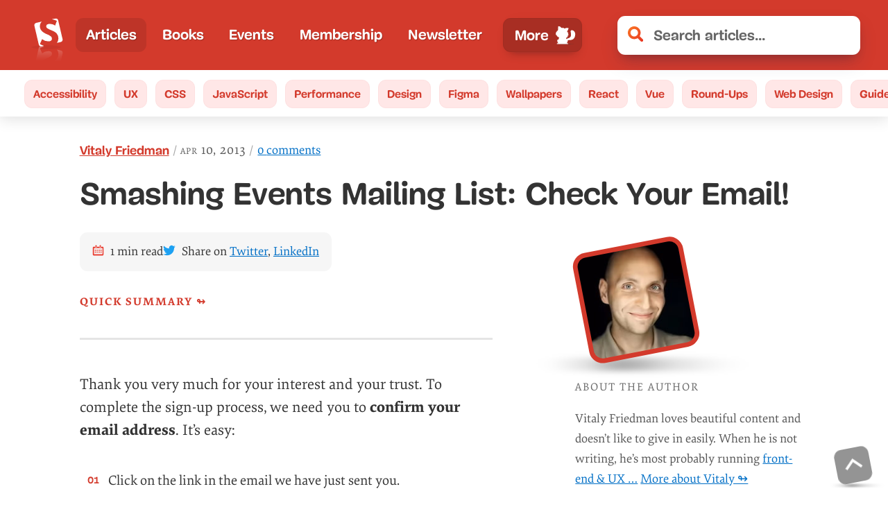

--- FILE ---
content_type: text/html; charset=UTF-8
request_url: https://www.smashingmagazine.com/2013/04/smashing-conference-list-check-your-email/
body_size: 37963
content:
<!doctype html><html lang=en><head><meta charset=utf-8><meta name=viewport content="width=device-width,initial-scale=1"><title>Smashing Events Mailing List: Check Your Email! — Smashing Magazine</title><link rel=preconnect href=https://archive.smashing.media><link rel=preconnect href=https://smashingcomments.netlify.app crossorigin><link rel=preconnect href=https://res.cloudinary.com><link rel=preconnect href=https://www.google-analytics.com/><link rel=preconnect href=https://storage.googleapis.com><style>@font-face{font-family:Elena;src:url(/fonts/ElenaWebRegular/ElenaWebRegular-subset-v2.woff2)format("woff2"),url(/fonts/ElenaWebRegular/ElenaWebRegular.woff)format("woff")}@font-face{font-family:Elena;src:url(/fonts/ElenaWebRegularItalic/ElenaWebRegularItalic-subset-v2.woff2)format("woff2"),url(/fonts/ElenaWebRegularItalic/ElenaWebRegularItalic.woff)format("woff");font-style:italic}@font-face{font-family:Elena;src:url(/fonts/ElenaWebBold/ElenaWebBold-subset-v2.woff2)format("woff2"),url(/fonts/ElenaWebBold/ElenaWebBold.woff)format("woff");font-weight:700}@font-face{font-family:Elena;src:url(/fonts/ElenaWebBoldItalic/ElenaWebBoldItalic-subset.woff2)format("woff2"),url(/fonts/ElenaWebBoldItalic/ElenaWebBoldItalic.woff)format("woff");font-weight:700;font-style:italic}@font-face{font-family:Mija;src:url(/fonts/MijaRegular/Mija_Regular-webfont-subset.woff2)format("woff2"),url(/fonts/MijaRegular/Mija_Regular-webfont.woff)format("woff")}@font-face{font-family:Mija;src:url(/fonts/MijaBold/Mija_Bold-webfont-subset-v2.woff2)format("woff2"),url(/fonts/MijaBold/Mija_Bold-webfont.woff)format("woff");font-weight:700}</style><script>var fontsInServiceWorker=sessionStorage.foutFontsStage1Loaded&&sessionStorage.foutFontsStage2Loaded||'serviceWorker'in navigator&&navigator.serviceWorker.controller!==null&&navigator.serviceWorker.controller.state==='activated',docEl;if(!fontsInServiceWorker&&'fonts'in document){function fetchFonts(a){return Promise.all(a.map(function(a){return document.fonts.load(a)}))}sessionStorage.foutFontsStage2Loaded?document.documentElement.className+=" wf-loaded-stage2":sessionStorage.foutFontsStage1Loaded=!0}if("fonts"in document&&!("connection"in navigator&&navigator.connection.saveData)){let a=new FontFace("Elena","url(/fonts/ElenaWebRegular/ElenaWebRegular-subset-v2.woff2) format('woff2')"),b=new FontFace("Elena","url(/fonts/ElenaWebBold/ElenaWebBold-subset-v2.woff2) format('woff2')",{weight:"700"}),c=new FontFace("Elena","url(/fonts/ElenaWebRegularItalic/ElenaWebRegularItalic-subset-v2.woff2) format('woff2')",{style:"italic"}),d=new FontFace("Mija","url(/fonts/MijaBold/Mija_Bold-webfont-subset-v2.woff2) format('woff2')",{weight:"700"}),e=Promise.all([a.load(),b.load(),d.load(),c.load()]).then(a=>{a.forEach(a=>document.fonts.add(a)),document.documentElement.classList.add('wf-loaded-stage2'),sessionStorage.foutFontsStage2Loaded=!0}).catch(a=>{throw new Error(`Error caught: ${a}`)})}(sessionStorage.foutFontsStage1Loaded&&sessionStorage.foutFontsStage2Loaded||'serviceWorker'in navigator&&navigator.serviceWorker.controller!==null&&navigator.serviceWorker.controller.state==='activated')&&(docEl=document.documentElement,docEl.classList.add('wf-loaded-stage2')),!1 in document&&'addEventListener'in window&&'getComputedStyle'in window&&(window.document.documentElement.className+=' no-js'),window.document.documentElement.className+=' enhanced js'</script><style>@charset "UTF-8";@media(prefers-color-scheme:dark){:root{--article-background-color:linear-gradient(-45deg, #162c35 70%, #0c252f 100%)}}*,::after,::before{box-sizing:border-box}html{font-family:-apple-system,BlinkMacSystemFont,Arial,sans-serif;line-height:1.15;-webkit-text-size-adjust:100%;overflow-y:scroll}body{margin:0;display:flex;flex-direction:column;background-color:#fff;font-feature-settings:"onum" 1;color:#333;overflow:hidden;text-rendering:optimizeLegibility;-webkit-font-smoothing:antialiased;-moz-osx-font-smoothing:grayscale;font-family:-apple-system,BlinkMacSystemFont,Roboto,Roboto Slab,Droid Serif,Segoe UI,system-ui,Arial,sans-serif;font-size:1.125em}body,html{min-height:100%;overflow-x:hidden}img{max-width:100%;position:relative;border-style:none}article,aside,figcaption,figure,footer,header,main,nav,section{display:block}:focus{outline:3px dotted var(--THEME_COLOR_HOVER,#d33a2c)!important;outline-offset:2px}article,figure,header,main,nav,section{display:block}@media(prefers-reduced-data:reduce){.wf-loaded-stage2 .article-header--meta,.wf-loaded-stage2 .article-header--updated,.wf-loaded-stage2 .article__summary::before,.wf-loaded-stage2 .author-post__author-title,.wf-loaded-stage2 .author__desc,.wf-loaded-stage2 .author__desc__title,.wf-loaded-stage2 .btn,.wf-loaded-stage2 .cta--green,.wf-loaded-stage2 .drop-caps+p::first-line,.wf-loaded-stage2 .feature-panel::before,.wf-loaded-stage2 .feature-panel__desc,.wf-loaded-stage2 .form__field__input,.wf-loaded-stage2 .h1,.wf-loaded-stage2 .h2,.wf-loaded-stage2 .h3,.wf-loaded-stage2 .h4,.wf-loaded-stage2 .header__search-results .h2,.wf-loaded-stage2 .header__search-results h2,.wf-loaded-stage2 .meta-box--item,.wf-loaded-stage2 .nav-item,.wf-loaded-stage2 .nl-box__group input[type=email],.wf-loaded-stage2 .partners ul li a,.wf-loaded-stage2 .search .search-input,.wf-loaded-stage2 .subnav a,.wf-loaded-stage2 .tablesaw td:before,.wf-loaded-stage2 body,.wf-loaded-stage2 h1,.wf-loaded-stage2 h2,.wf-loaded-stage2 h3,.wf-loaded-stage2 h4,.wf-loaded-stage2 input[type=email],.wf-loaded-stage2 tbody td,.wf-loaded-stage2 th,.wf-loaded-stage2 time{font-family:-apple-system,BlinkMacSystemFont,Roboto,roboto slab,droid serif,segoe ui,system-ui,Arial,sans-serif!important}}.wf-loaded-stage2 .article-header--meta,.wf-loaded-stage2 .article-header--updated,.wf-loaded-stage2 .author-post__author-title,.wf-loaded-stage2 .btn,.wf-loaded-stage2 .cta--green,.wf-loaded-stage2 .feature-panel::before,.wf-loaded-stage2 .feature-panel__desc,.wf-loaded-stage2 .form__field__input,.wf-loaded-stage2 .h1,.wf-loaded-stage2 .h4,.wf-loaded-stage2 .header__search-results .h2,.wf-loaded-stage2 .header__search-results h2,.wf-loaded-stage2 .nav-item,.wf-loaded-stage2 .search .search-input,.wf-loaded-stage2 .subnav a,.wf-loaded-stage2 .tablesaw td:before,.wf-loaded-stage2 h1,.wf-loaded-stage2 h4,.wf-loaded-stage2 input[type=email],.wf-loaded-stage2 th{font-family:Mija,-apple-system,BlinkMacSystemFont,Roboto,roboto slab,droid serif,segoe ui,system-ui,Arial,sans-serif}.wf-loaded-stage2 .article-header--meta,.wf-loaded-stage2 .article__summary::before,.wf-loaded-stage2 .author__desc,.wf-loaded-stage2 .author__desc__title,.wf-loaded-stage2 .drop-caps+p::first-line,.wf-loaded-stage2 .h2,.wf-loaded-stage2 .h3,.wf-loaded-stage2 .meta-box--item,.wf-loaded-stage2 .nl-box__group input[type=email],.wf-loaded-stage2 .partners ul li a,.wf-loaded-stage2 body,.wf-loaded-stage2 h2,.wf-loaded-stage2 h3,.wf-loaded-stage2 tbody td,.wf-loaded-stage2 time{font-family:Elena,-apple-system,BlinkMacSystemFont,Roboto,roboto slab,droid serif,segoe ui,system-ui,Arial,sans-serif}@media all and (max-width:750px){.c-garfield-the-cat{display:flex;flex-direction:column}.c-garfield-the-cat>*{margin-bottom:0}.article__image,.c-garfield-the-cat>figure{margin:1em auto .25em}.c-garfield-aside--meta{margin-bottom:1em}.c-garfield-the-cat>pre{margin-top:1em}.c-garfield-the-cat .code-toolbar{margin-top:1em}.c-garfield-the-cat .code-toolbar>pre{margin-top:0}.c-garfield-the-cat>pre{margin-bottom:.5rem}.c-garfield-the-cat>table{margin-top:1em;margin-bottom:1em}.c-garfield-the-cat .pull-quote__quotation{margin-top:1em}.drop-caps{display:none}}.js-show-secondary .menu-text--sm,.menu-text--lg,.menu-text--lg--close,.menu-text--sm--close{display:none}.js-show-secondary .menu-text--sm--close{display:block}@media all and (min-width:800px){.js-show-secondary .main-nav__secondary{display:block;top:50px}.js-show-secondary .menu-text--lg--close,.menu-text--lg{display:block}.js-show-secondary .menu-text--lg,.js-show-secondary .menu-text--sm--close,.menu-text--sm{display:none}}.js-show-secondary .main-nav-more-item__button:before{content:"";display:block;margin-left:.35em;width:45px;height:30px;background-position:50%;background-repeat:no-repeat;background-image:url("data:image/svg+xml,%3Csvg xmlns='http://www.w3.org/2000/svg' viewBox='0 0 50.21 35.05'%3E%3Cellipse cx='27.8' cy='32.92' fill='rgba(60,60,60,0.5)' rx='19.64' ry='1.2'/%3E%3Cpath fill='%23fff' d='M46.48 15.53a5.2 5.2 0 00-2-.31 7 7 0 00-1.43.19 7.66 7.66 0 001.19-1.52 7.12 7.12 0 011.12-.13 5.18 5.18 0 012 .31h.05a2.82 2.82 0 011.44 1.24 2.75 2.75 0 01.18 2 2.36 2.36 0 00-.74-.46 2 2 0 01.86 1c.11.45-.23 1-.67.92a1.86 1.86 0 00-.22-1 2.65 2.65 0 00-.29-1 2.74 2.74 0 00-1.49-1.24zM16.56 28.07c.06-.21.37-1.29.19-1.47 0 0 5.18 5.08 7.22-2.7a6 6 0 001.16.62c-.75 7-6.44 3.43-6.44 3.43.22.13.14 1.25.12 1.47-.16 2.2-3 1.63-3.74.11a2.44 2.44 0 01-.14-.34 1.4 1.4 0 001.63-1.12z' class='cls-2'/%3E%3Cpath fill='%23fff' d='M1.26 14.52c.08.23.18.45.28.67v.05c1.26 2.67 3.76 5 6.81 4.61a12 12 0 003.51-1.05 8.6 8.6 0 013.64-1 7.28 7.28 0 00.1 2.65A9.82 9.82 0 0117 18.5s-.77 2.34-.41 3a1 1 0 00-.15-.18 1.28 1.28 0 00-.8-.4 1 1 0 00-.89.7c-.23.45-.24.83-.63 1.17-1 .87-2.17 2-1.79 3.47a2.64 2.64 0 002.06 1.82A1.39 1.39 0 0016 27c.06-.21.36-1.28.18-1.46 0 0 5.19 5.07 7.23-2.7a5.65 5.65 0 001.16.61c1.43.56 3.94.91 6.11-2.07a20.36 20.36 0 005.68 1.13s-1.55-.55-1.61-1.28c0 0 3.84 1 6 0l-2.43-.32a3.69 3.69 0 001.68-.42 5.24 5.24 0 012.46 0c.73.08 1.06-.31 1.54-.78a1.17 1.17 0 00.09.33 2.06 2.06 0 00.12.35 3.21 3.21 0 00.37.65 1.35 1.35 0 001.27.53.92.92 0 00.53-.28 1.2 1.2 0 00.19-1.16 2 2 0 00-.77-.94 1.85 1.85 0 011 1.76c.44.08.78-.48.67-.93a1.13 1.13 0 00-.13-.32 2.4 2.4 0 00-.72-.7 2.26 2.26 0 01.74.45 2.67 2.67 0 00.1-.64v-.3a2.59 2.59 0 00-.28-1A2.65 2.65 0 0046 16.32l-.14-.06-.08-.05h-.06a10.1 10.1 0 00-3.9-.54 6.3 6.3 0 001.59-2.45 3 3 0 01-.12.73s1.61-.69.71-2.95a1 1 0 01.63.49 4.17 4.17 0 00-1.74-2.81 2.35 2.35 0 01.88.17 3.64 3.64 0 00-1.72-1.34l-.27-2.21.88.31s0-.35-.89-.86a7.17 7.17 0 00.36-3.37C39.32 1 38.27 2.48 38 2.94a12.73 12.73 0 00-2.56.26 2.83 2.83 0 011.29-.62 3.87 3.87 0 00-3.23.94s-2.73-2-5.37-1.29c0 0-.27 1.36 1.42 4.77a6.37 6.37 0 00-2.31 2.67 7.38 7.38 0 011.63-1.59s-2.44 2.6-1.46 4.67a3.77 3.77 0 01.35-1.55c0 .4-.24 3.2 1 4.61a9.92 9.92 0 01-.32-2s.37 2.53 3.84 3.6a4.35 4.35 0 01-1.49-1.54 11.65 11.65 0 002.47 1.23c-.61.18-1 .31-1 .31l-.81.38a6.56 6.56 0 01-2.34-1.49h-.07a.58.58 0 01-.31.08.64.64 0 01-.46-.21 5.47 5.47 0 01-1.14-2.91.66.66 0 01-.33-.31 3.48 3.48 0 01-.19-2.24 6.84 6.84 0 00-6.5-.26 18.29 18.29 0 012.43.43s-4.84.26-7.22 3.71c0 0 1.93-2 2.77-1.7a8.44 8.44 0 00-2.1 3A9.13 9.13 0 0012 16c-3.7.78-5.2-1.7-5.79-3.65 0-.13-.08-.25-.11-.37a.14.14 0 000-.07v-.16a.14.14 0 010-.06q-.1-.24-.1-.47v-.05a.68.68 0 000-.14 2.4 2.4 0 010-.24v-.09a.09.09 0 000-.05v-.08a.28.28 0 010-.09v-.12c-.09-2-1.43-2.88-3-1.92C.82 9.6.44 12.35 1.26 14.52zm26.58-3.41v.05z' class='cls-2'/%3E%3C/svg%3E");order:1}.js-show-secondary .main-nav-more-item__button:after{width:15px;height:15px;order:2;background-image:url(/images/icons/close.svg)}.js-show-secondary .main-nav__secondary{display:flex}strong{font-weight:bolder;letter-spacing:0}svg:not(:root){overflow:hidden}button{text-transform:none;cursor:pointer;font:inherit;margin:0}[type=submit],button,html [type=button]{-webkit-appearance:button}[type=button]::-moz-focus-inner,[type=submit]::-moz-focus-inner,button::-moz-focus-inner{border-style:none;padding:0}[type=button]:-moz-focusring,[type=submit]:-moz-focusring,button:-moz-focusring{outline:ButtonText dotted 1px}[type=search]{-webkit-appearance:textfield;outline-offset:-2px}[type=search]::-webkit-search-cancel-button,[type=search]::-webkit-search-decoration{-webkit-appearance:none}.l-author-bio{display:flex;flex-wrap:wrap;align-items:center}.l-author-bio-content{flex-grow:1;flex-shrink:1;flex-basis:300px}.bio-image__large .bio-image{--bio-image-border-width:8px}.bio-image{padding:0;margin:0;display:block;width:100%;height:100%;border-radius:inherit;position:relative}.bio-image::before{display:block;content:"";height:90%;width:160%;position:absolute;background-image:url([data-uri]);background-size:100%;background-repeat:no-repeat;top:89%;left:-30%;right:0;transform-origin:30% 50%;opacity:1;transition:opacity .3s ease-in-out}.bio-image:hover::before{opacity:0}a.bio-image-link{background:0 0;text-shadow:none;color:inherit;padding:0;display:block;border-radius:inherit;width:100%;height:100%}a.bio-image-link::before{display:block;content:"";height:120%;width:120%;position:absolute;top:-10%;left:-12%}.bio-image-wrapper{background:var(--bio-image-background-color,var(--bio-image-border-color,#d33a2c));border:solid var(--bio-image-border-width,8px)var(--bio-image-border-color,#d33a2c);border-radius:inherit;transform:scale(.84)translateX(15%)rotateZ(-11deg);transform-origin:0 100%;overflow:hidden;width:100%;height:100%;transition:transform .2s ease-out}.bio-image-image{width:100%;height:100%;object-fit:cover;display:block;transform:scale(1.2)rotateZ(11deg);transition:transform .2s ease-out}.bio-image-link:active .bio-image-wrapper,.bio-image-link:focus .bio-image-wrapper,.bio-image:hover .bio-image-wrapper{transform:scale(.84)translateX(15%)rotateZ(0)}.bio-image-link:active .bio-image-image,.bio-image-link:focus .bio-image-image,.bio-image:hover .bio-image-image{transform:scale(1.2)rotateZ(0)}.article__content .author-post__author-title{color:#d33a2c;text-decoration-line:underline;font-weight:700;font-size:.9em}.light-grey{color:#767676!important}.rounded img{border-radius:11px}.rounded-3xl{border-radius:1.2em}.block{display:block}.h-48{height:12rem}.mr-3{margin-right:.75rem}.mb-5{margin-bottom:1.25rem}@media all and (max-width:600px){.mobw-40{width:8rem!important}.mobh-40{height:8rem!important}}.w-48{width:12rem}.mt-2{margin-top:.5rem}.mtn{margin-top:0!important}.mbn{margin-bottom:0!important}small{font-size:80%}.row{box-sizing:border-box;display:flex;flex:initial;flex-direction:row;flex-wrap:wrap;margin-right:-1rem;margin-left:-1rem}[class*=col-]{box-sizing:border-box;flex:none;padding-right:1rem;padding-left:1rem}.row::after{clear:both}.col-12{flex-basis:100%;max-width:100%}@media screen and (min-width:48em){.col-12{flex-basis:100%;max-width:100%}}.container{width:calc(100% - .5em);max-width:1440px;margin:0 auto;z-index:1;position:relative}.container::after{content:"";display:table;clear:both}@media(min-width:40em){.container{width:92vw!important}}@media(min-width:48em){.container{width:85vw}}@media(min-width:64em){.container{width:68rem}}@media(min-width:75em){.container{width:79rem}}@media screen and (min-width:160em){.container{max-width:1650px}}@media(min-width:187.5em){.container{max-width:1860px}}.c-garfield-the-cat>p:first-of-type{font-size:1.1em;line-height:1.55em}.c-garfield-the-cat>p:empty{display:none}.c-felix-the-cat{background-color:#f3f3f3;border-left:11px solid #e6e4e1;padding:1em 1em 1em 1.5em;color:#424242;margin-left:0;margin-top:1em;font-size:1.05em;line-height:1.6em;border-radius:11px;background:linear-gradient(to bottom right,#f5f2f0 0,#fff 100%)}.c-felix-the-cat h4{margin-top:.5em}.sponsor-panel{display:flex;justify-content:center;align-items:center;background:#293c50;color:var(--article-body-color,#e5e5e5);text-shadow:none;border-left:11px solid var(--feature-panel-bg-color,#1c313a)}.sponsor-panel .sponsor-panel-content a{color:var(--accent-primary-color,#6fd2ff)}.sponsor-panel-content{flex:3}.sponsor-panel-image{display:none}@media screen and (min-width:1100px){.sponsor-panel-image{display:block;background-image:none;margin-left:1.5em;flex:1}}@media(max-width:1024px){.col{width:100%!important;padding:0 1em}.row{margin-left:0;margin-right:0}.article__content{float:none}.article__content::before{display:none}}#main{position:relative;z-index:0;background-color:#fff}@supports(display:grid){.main-nav{display:grid;align-items:center}}.main-nav{position:relative;display:block;min-width:0;color:#fff;grid-column:span 2;font-size:1.05em}.main-nav__primary .nav-item--active{background:rgba(0,0,0,.1);border-radius:11px}.main-nav__secondary .nav-item--active{background-color:transparent;margin:0}.c-garfield-the-cat figcaption a{color:#666;text-decoration-line:underline;text-decoration-color:#666}.c-garfield-the-cat figcaption a.btn{color:#fff;text-decoration:none}@media all and (min-width:1000px){@supports(grid-row-gap:0){.c-garfield-the-cat{display:grid;grid-template-columns:0 minmax(0,.5fr)repeat(10,minmax(0,1fr)).7fr .3fr 17rem;margin:0 auto}.c-garfield-the-cat ol,.c-garfield-the-cat ul,.c-garfield-the-cat>div,.c-garfield-the-cat>p,.c-garfield-the-cat>table{margin-bottom:1.4em}.c-garfield-the-cat>h2{margin-top:1.5em;margin-bottom:1em}.c-garfield-the-cat>h3,.c-garfield-the-cat>h4{margin-top:1.5em;margin-bottom:.65em}.c-garfield-the-cat>h5{margin-top:.65em;margin-bottom:.65em}.article__image,.c-garfield-the-cat>figure{margin:0 auto 1.4em;width:100%}.c-garfield-the-cat .code-toolbar pre,.c-garfield-the-cat blockquote,.c-garfield-the-cat pre,.c-garfield-the-cat>figure.video-embed-container{margin-bottom:1.7em;margin-top:.3em}.c-garfield-the-cat .code-toolbar{margin-bottom:0}.c-garfield-the-cat>*{grid-column:3/13;margin-top:0;margin-bottom:0}.c-garfield-the-cat .c-garfield-bio{grid-column:1/2;grid-row:1/4;align-self:start}.c-garfield-the-cat .c-garfield-header{grid-column-end:16}.c-garfield-the-cat .c-garfield-aside--meta{grid-column:15/16;grid-row:2/7;align-self:start;margin:0}.c-garfield-the-cat .toc-components li{margin-bottom:.75em}.c-garfield-the-cat>.break-out{grid-column:3/14;width:100%}.c-garfield-the-cat>.break-out img{margin:0 auto}.c-garfield-the-cat>.break-out figcaption{max-width:50em}.article__content .c-garfield-the-cat figcaption{margin:0 auto}.c-garfield-the-cat .c-garfield-native-panel{grid-column:15/16;grid-row:8/15;align-self:start;text-align:center;position:relative}.c-garfield-native-panel__right{grid-column:15/16;grid-row:15/22;align-self:start;text-align:center}.c-garfield-the-cat .c-garfield-native-panel__below{grid-row:19/25}.c-garfield-the-cat .c-garfield-native-panel__end{grid-row:26/33}.feature-panel-container{margin-top:6em;margin-bottom:1em}}}.no-ads .c-garfield-native-panel,.no-panels .feature-panel-container,.subscriber .c-garfield-native-panel,.subscriber .feature-panel-container{display:none!important}figcaption a{color:inherit}figcaption code,figcaption pre{font-style:normal}.article h1,.article h2,.article h3,.article h4,.article h5,.article h6{position:relative}.feature-panel-container{margin-top:2.25em;margin-bottom:1em}.article__image img,.c-garfield-the-cat>figure img{display:block;width:auto;max-width:100%;margin:0 auto;height:auto}.article__image>a,.c-garfield-the-cat>figure>a{display:block;background:0 0;position:relative;z-index:99}.article__image figcaption,.c-garfield-the-cat>figure figcaption{color:#666;font-size:.95em;font-style:italic;padding:.75em 2em .75em 0;display:table}.article__image figcaption a,.c-garfield-the-cat>figure figcaption a{color:#666}.article__image figcaption::before,.c-garfield-the-cat>figure figcaption::before,.internal__page__wrapper figure:not(.bio-image) figcaption::before{content:url("data:image/svg+xml,%3Csvg xmlns=%22http://www.w3.org/2000/svg%22 viewBox=%220 0 17 13.09%22%3E%3Cdefs%3E%3Cstyle%3E.cls-1%7Bfill:%23c2c2c2%7D%3C/style%3E%3C/defs%3E%3Ctitle%3Ecamera%3C/title%3E%3Cpath class=%22cls-1%22 d=%22M8.5 5.44a2.21 2.21.0 102.21 2.21A2.21 2.21.0 008.5 5.44zm6.29-3.23h-2.55A2.21 2.21.0 0010 0H7A2.21 2.21.0 004.76 2.21H2.21a2.21 2.21.0 00-2.21 2.21v6.46a2.21 2.21.0 002.21 2.21h12.58A2.21 2.21.0 0017 10.88V4.42a2.21 2.21.0 00-2.21-2.21zM8.5 11.56a3.91 3.91.0 113.91-3.91A3.91 3.91.0 018.5 11.56z%22/%3E%3C/svg%3E");height:1em;width:1.5em;padding-right:.6em;display:table-cell;vertical-align:baseline;position:relative;top:.05em}.c-garfield-the-cat>figure.article__figure figcaption::before{content:"";display:none}.hidden{display:none!important}.c-garfield-header{clear:both}.c-friskies-box{font-size:.9em;border-radius:11px}.c-friskies-box a:not(.btn){color:#006fc6}.c-friskies-box--ad::before{display:block;white-space:pre-wrap;padding:2em 0 3em;font-size:.85em;font-style:italic;color:#666}.c-friskies-box--ad img{border-top-left-radius:11px;border-top-right-radius:11px}.c-garfield-the-cat .author__desc{font-size:.9em;color:#555}.summary__heading::after{content:"Quick summary ↬ ";font-style:normal;font-size:1rem;letter-spacing:2px;margin:0;font-weight:700;color:#d33a2c;text-transform:uppercase}.c-friskies-box--ad ul{padding-left:0;margin:0}.bnnr-list{display:flex;text-align:center;justify-content:center;flex-direction:row}.partners.c-friskies-box:not(.c-friskies-box--wide) .bnnr-list{flex-direction:column}.c-garfield-the-cat{padding:0 1em}@media screen and (min-width:80em){.c-garfield-the-cat{display:grid;grid-template-columns:0 repeat(11,minmax(0,1fr))1.4fr .6fr 21rem 1fr}}@media screen and (min-width:100em){.c-garfield-the-cat{display:grid;grid-template-columns:0 repeat(11,minmax(0,1fr))1.9fr .4fr 21rem 1fr}}@media screen and (min-width:160em){.c-garfield-the-cat{display:grid;grid-template-columns:18.5rem repeat(11,minmax(0,1fr)).7fr .3fr 18.5rem;grid-column-gap:1.75rem}}@media(min-width:187.5em){.c-garfield-the-cat{display:grid;grid-template-columns:20rem repeat(11,minmax(0,1fr)).7fr .3fr 20rem;grid-column-gap:2.25rem}}.header{background:#d33a2c;background:var(--THEME_COLOR,#d33a2c);position:relative;display:grid;justify-content:flex-start;align-items:center;padding:.8em;z-index:2;grid-template-columns:min-content min-content 1fr;column-gap:5px}@media all and (min-width:31.25em){.header{grid-template-columns:-webkit-min-content -webkit-min-content 0 minmax(100px,100%);grid-template-columns:min-content min-content 0 minmax(100px,100%);column-gap:10px}}@media(min-width:700px){.header{grid-template-columns:-webkit-min-content minmax(140px,2fr)0 minmax(100px,350px);grid-template-columns:min-content minmax(140px,2fr)0 minmax(100px,350px)}}@media(min-width:740px){.header{padding:1rem 2em}}.search{flex-basis:100px;flex-shrink:1}@media screen and (min-width:48em){body{font-size:calc(.35842vw + .95296em)}}body .form__field__label,body li,body p{line-height:calc(1.5em + .2vw);word-break:break-word}body h1{line-height:1.2}.article--post__title a:focus,.article--post__title a:hover{color:#d33a2c}@supports(-ms-ime-align:auto){.article__image figcaption,.c-garfield-the-cat>figure figcaption{display:inline-block}.article__image figcaption::before,.c-garfield-the-cat>figure figcaption::before{display:inline-block}body{font-feature-settings:normal}}::-webkit-input-placeholder{color:#666}::-moz-placeholder{color:#000}:-ms-input-placeholder{color:#666}.article-header--meta-item__date,time{color:#666;font-feature-settings:"smcp" 1,"c2sc" 1;letter-spacing:1px;text-transform:lowercase;background-position:50% 72%}.article-header--meta-item__date{display:flex}.wf-loaded-stage2 time{font-variant:petite-caps}.kbd,kbd{font-size:.9em;padding:.0625rem .5rem;border-radius:.125rem;border:1px solid #d33a2c;box-shadow:1px 1px #d33a2c,2px 2px #d33a2c;margin:0 .25rem;color:#d33a2c;font-family:monospace}figure{margin:0;padding:0}figure:after,figure:before{content:" ";display:table;clear:both}a{padding:7px 0;background-color:transparent;text-decoration-skip-ink:auto;text-decoration-thickness:1px;text-underline-offset:1px;text-decoration-line:underline;color:#006fc6}.h1,h1{font-size:calc(1.625rem + 1.6vw);margin:0}.h2,.h3,.h4,.h5,h2,h3,h4,h5{color:#333}.h2,h2{font-size:calc(1.5rem + .25vw);margin:2em 0 .75em;text-transform:capitalize}.h3,h3{font-size:calc(1.125rem + .25vw);text-transform:uppercase;letter-spacing:1px;margin-top:2em;margin-bottom:1em}h4{font-size:1.1em;margin-top:2em}h1 code,h2 code,h3 code,h4 code,h5 code,h6 code{text-transform:none}@keyframes fadeOut-headings{0%{background:#ffde95;box-shadow:-10px 0 0 12px #ffde95}100%{background:#fff1d2;box-shadow:-10px 0 0 12px #fff1d2}}h2:target,h3:target,h4:target,h5:target,h6:target{border-radius:11px;animation:fadeOut-headings .4s;animation-fill-mode:forwards}.article__content h2:target a,.article__content h3:target a,.article__content h4:target a,.article__content h5:target a{color:#d33a2c}:target{scroll-margin-top:2rem}ol,ul{margin:1em 0;max-width:100%}ol{padding:0;list-style:none;counter-reset:listCounter}ol>li{padding-left:calc(1.65em + .7vw);position:relative;counter-increment:listCounter;margin-bottom:1em}ol>li::before{content:counter(listCounter,decimal-leading-zero);font-size:.7em;font-weight:700;color:#d33a2c;left:.8em;position:absolute;font-family:Mija,-apple-system,BlinkMacSystemFont,Roboto Slab,Droid Serif,Segoe UI,system-ui,Arial,sans-serif}ul{list-style:disc}ul>li::marker{color:#d33a2c}ul>li{margin-bottom:.75em;padding-left:.15em}.rh{color:#d33a2c}.menu-text--lg,.menu-text--lg--close,.menu-text--sm--close{display:none}@media(min-width:800px){.search{flex-basis:500px}.main-nav{grid-column:auto}.menu-text--sm{display:none}.menu-text--lg{display:block}}.secondary-nav{position:relative;grid-row-start:2;grid-column:1/5}body:not(.enhanced) .main-nav{overflow-x:auto;-webkit-overflow-scrolling:touch}.main-nav__primary{display:flex;list-style:none;padding:.4em 0;margin:0;flex-wrap:nowrap;width:100%;height:100%;flex-shrink:1;min-width:0;justify-content:flex-start}.main-nav span:empty{display:none}@media all and (min-width:53.125em){.main-nav__primary{justify-content:space-between}}.nav-item{flex-grow:0;background:0 0;text-shadow:none;color:inherit;font-weight:700;display:flex;align-items:center;margin-bottom:0;padding-left:0}.nav-item--active{background:rgba(0,0,0,.1);border-radius:11px}.main-nav-more-item{position:relative;width:145px}@media(min-width:42.9375em){.main-nav-more-item{margin-left:.35em}}@media all and (max-width:52.5em){.main-nav-more-item{justify-content:center}}.main-nav-more-item__button{padding:.4em .5rem .4em 1rem;border:1px solid rgba(0,0,0,5%);color:inherit;display:flex;align-items:center;justify-content:space-around;line-height:1;position:relative;background-color:rgba(0,0,0,.2);border-radius:11px;box-shadow:0 13px 7px -15px rgba(50,50,93,.25),0 8px 16px -8px rgba(0,0,0,.3),0 -6px 16px -6px rgba(0,0,0,.025)}.main-nav-more-item__button,.nav-item-link{white-space:nowrap}.nav-item-link{padding:.35em .9rem;background:0 0;color:#fff;text-shadow:1px 1px 1px rgba(0,0,0,.25);text-decoration:none}@media screen and (min-width:800px){.main-nav__secondary .nav-item-link{color:#d33a2c!important}}.nav-item-link:focus,.nav-item-link:hover{background-color:rgba(0,0,0,.15);border-radius:11px}.main-nav__secondary .nav-item-link:focus,.main-nav__secondary .nav-item-link:hover{background-color:transparent;box-shadow:none}.main-nav-more-item__button:active,.main-nav-more-item__button:focus,.nav-item-link:active,.nav-item-link:focus{outline-color:var(--THEME_COLOR_OUTLINE,#811d15)!important}.secondary-nav .nav-item-link:active,.secondary-nav .nav-item-link:focus{outline-color:#811d15!important}.main-nav__secondary .nav-item-link{text-shadow:none;width:100%;text-decoration:none;text-decoration-color:#d33a2c;padding:.25em .7rem}.main-nav-more-item__button:after{content:"";display:block;margin-left:9px;width:30px;height:30px;background-position:50%;background-repeat:no-repeat;background-image:url("data:image/svg+xml,%3Csvg xmlns='http://www.w3.org/2000/svg' viewBox='0 0 35.96 33.31'%3E%3Cellipse cx='17.98' cy='31.55' fill='rgba(60,60,60,0.3)' rx='14.75' ry='.57'/%3E%3Cpath fill='%23fff' d='M34.94 15v-.93c-.23-3-2.16-5.93-5.22-6.3-2.31-.28-3.39 1.45-2.4 3.84a.43.43 0 000 .05v.11a.14.14 0 010 .06.63.63 0 000 .09v.17c0 .08.06.18.09.29s0 0 0 .05a1 1 0 000 .17.64.64 0 010 .07c0 .18.1.38.14.6a.24.24 0 010 .08v.29c0 .03.06.33.08.5.37 2.58 0 6.27-4.73 7.37A12.74 12.74 0 0019.7 23c-.17-.65-.36-1.25-.55-1.77a5.16 5.16 0 002.05-2.56 11.26 11.26 0 01-.69 2.33c1.81-1.55 2-5.05 2-5.54a4.72 4.72 0 01.21 2c1.55-2.41-1.17-6-1.17-6a9.67 9.67 0 011.84 2.24C23 11.75 20.82 10 20.82 10c2.65-4 2.51-5.68 2.51-5.68-3.26-1.34-7 .73-7 .73a5.12 5.12 0 00-4-1.7 3.61 3.61 0 011.56 1 16.79 16.79 0 00-3.23-.74C10.41 3 9.4 1.16 6.22 1h-.58S5 3.64 5.61 5.19c-1.15.49-1.26.93-1.26.93l1.17-.25-.67 2.67a4.66 4.66 0 00-2.39 1.38 3 3 0 011.15-.07A5.11 5.11 0 001 13.05a1.32 1.32 0 01.87-.51c-1.47 2.69.49 3.76.49 3.76a3.8 3.8 0 010-.92 8.52 8.52 0 002.19 3.9 14.13 14.13 0 01-.24-1.59 5.46 5.46 0 001.93 2.7 6.25 6.25 0 01-.4-1.52 5.87 5.87 0 001.36 1.75c-.12.24-.24.47-.34.71a12 12 0 00-.7 2.13c0 .23-.09.45-.13.66a1.4 1.4 0 00-1-.31 1.4 1.4 0 00-1.09 1 3.1 3.1 0 000 1.57 9.48 9.48 0 001.8 3.92A2.92 2.92 0 004 30.06c-.56.16-1 .83-.72 1.34H22.6c.29-.51-.16-1.18-.72-1.34a2.92 2.92 0 00-1.71.24A9.48 9.48 0 0022 26.44 3.24 3.24 0 0022 25a15.89 15.89 0 012.87-.21 14.93 14.93 0 004.65-.69c3.72-1.24 5.38-5.25 5.38-9zm-12.49.42h-.05v-.07z'/%3E%3C/svg%3E")}.main-nav__secondary{display:none;color:#fff;padding:.2em 0;flex-wrap:wrap;flex-direction:column;justify-content:flex-start;align-items:flex-start;height:10em}@media all and (min-width:31.25em){.main-nav__secondary .nav-item-link{padding:.25em 1.1rem}.main-nav__secondary{padding:.2em .5em}}@media(-webkit-min-device-pixel-ratio:1.3),(min-resolution:124.8dpi){.main-nav__secondary{height:11em}}@media(min-width:800px){.secondary-nav{grid-row:auto;grid-column:auto}.main-nav__secondary{display:none;position:absolute;top:0;left:-80px;transform:translate(-50%,0);max-width:unset;background:#fff;box-shadow:0 13px 27px -5px rgba(50,50,93,.25),0 8px 16px -8px rgba(0,0,0,.3),0 -6px 16px -6px rgba(0,0,0,.025);border-radius:11px;margin:0;padding:14px 20px 10px 10px;min-width:180px;color:#d33a2c;flex-direction:row;justify-content:space-between;align-items:center;height:auto}.main-nav__secondary:before{content:"";display:block;position:absolute;top:1px;left:50%;transform:translate(-50%,-100%);width:0;height:0;border-left:15px solid transparent;border-right:15px solid transparent;border-bottom:15px solid #fff}}.nav-item-1,.nav-item-10,.nav-item-2,.nav-item-3,.nav-item-4,.nav-item-5,.nav-item-6,.nav-item-7,.nav-item-8,.nav-item-9{display:none}.main-nav__secondary .nav-item-1,.main-nav__secondary .nav-item-10,.main-nav__secondary .nav-item-2,.main-nav__secondary .nav-item-3,.main-nav__secondary .nav-item-4,.main-nav__secondary .nav-item-5,.main-nav__secondary .nav-item-6,.main-nav__secondary .nav-item-7,.main-nav__secondary .nav-item-8,.main-nav__secondary .nav-item-9{display:flex}@media(min-width:42.9375em){.nav-item-1{display:flex}.main-nav__secondary .nav-item-1{display:none}}@media(min-width:52.5em){.nav-item-2{display:flex}.main-nav__secondary .nav-item-2{display:none}}@media(min-width:56.5625em){.nav-item-3{display:flex}.main-nav__secondary .nav-item-3{display:none}}@media(min-width:70em){.nav-item-4{display:flex}.main-nav__secondary .nav-item-4{display:none}}@media(min-width:77.8125em){.nav-item-5{display:flex}.main-nav__secondary .nav-item-5{display:none}}@media(min-width:104.375em){.nav-item-6{display:flex}.main-nav__secondary .nav-item-6{display:none}}@media(min-width:113.4375em){.nav-item-7{display:flex}.main-nav__secondary .nav-item-7{display:none}}@media(min-width:120.625em){.nav-item-8{display:flex}.main-nav__secondary .nav-item-8{display:none}}@media(min-width:136.5625em){.nav-item-9{display:flex}.main-nav__secondary .nav-item-9{display:none}}@media(min-width:179.6875em){.nav-item-10{display:flex}.main-nav__secondary .nav-item-10{display:none}.main-nav-more-item{display:none}.main-nav__primary{justify-content:flex-start}.nav-item{padding:0 .65em}.header,.header.searchFocused{grid-template-columns:-webkit-min-content minmax(140px,-webkit-max-content)0 minmax(250px,600px);grid-template-columns:min-content minmax(140px,max-content)0 minmax(250px,600px)}}@media(max-width:480px){.header .search{grid-column:1/5;margin-top:.5em}.main-nav__primary{justify-content:flex-end}.main-nav-more-item{justify-content:flex-end}}.btn--text-shadow,a.btn.btn--text-shadow{text-shadow:1px 1px 1px rgba(0,0,0,.25)}.btn-wrapper{display:none}@media screen and (min-width:1100px){.btn-wrapper{display:block;padding:4px}}.btn,.toolbar-item{display:inline-block;border-radius:11px;text-align:center;color:#fff;text-decoration:none;border:none;font-weight:700;background:0 0;font-size:.9em;outline:0;background-color:#d33a2c;background-image:linear-gradient(to bottom,#f88040,#d33a2c);position:relative;top:-2px;transition:top .1s ease-in-out,box-shadow .1s ease-in-out}.toolbar-item{box-shadow:0 4px #dedada}.toolbar-item{transition:all .3s ease-in-out}.toolbar-item:active,.toolbar-item:focus{position:relative;top:3px}.btn{padding:.5em 1em}.btn.btn--green,.btn.btn--member{background-color:#41b14f;background-image:linear-gradient(#9ec14c,#41b14f);color:#fff;text-shadow:1px 1px 1px rgba(0,0,0,.25);box-shadow:0 4px #2d8f39;position:relative}.btn,.btn--blue,.btn--green{position:relative}.btn--blue:focus,.btn--green:focus,.btn:focus{top:3px;box-shadow:0 4px transparent}.cta--green{display:block;padding:.5em;color:#137d54!important;background-color:#d6f3e7;transition:.2s border ease-in-out,.2s box-shadow ease-in-out;border:1px solid #c6f2e0;font-weight:700;text-decoration:none;border-radius:11px;text-align:center;font-size:.85em}.cta--green:hover{background-color:#c8f1e0;border:1px solid #a0dcc4}.cta--green:active,.cta--green:active:hover,.cta--green:focus,.cta--green:focus:hover{background-color:#137d54;color:#fff!important}.btn--white{background:#fff;color:#267dcc;transition:color .1s ease-out;box-shadow:0 4px transparent}.btn--white--bordered,.btn--white--bordered:active,.btn--white--bordered:focus,.btn--white--bordered:hover,.toolbar-item{border:1px solid #ddd}.btn span{color:#811d15;font-size:.8em;margin-left:5px;margin-top:.5em;line-height:1}.btn.btn--medium{font-size:calc(.9em + .1vw);padding:.75em 1em}@media(max-width:64em){pre{max-width:100%}}.input{border:none;display:block;color:#333;background-color:#fff;padding:.4em .75em;border-radius:5.5px;outline:0;font:inherit;margin:0;font-size:1.15rem;width:100%}.input::-webkit-input-placeholder{color:#666}.input:-ms-input-placeholder{color:#666}.input::-moz-placeholder{color:#000}.input::-ms-clear{display:none}.search .search-input{padding-left:52px;background-image:url("data:image/svg+xml,%3Csvg xmlns=%22http://www.w3.org/2000/svg%22 viewBox=%220 0 24 24%22 height=%2224%22 width=%2224%22%3E%3Cdefs%3E%3ClinearGradient id=%22linear-gradient%22 x1=%2222.31%22 y1=%2223.62%22 x2=%223.73%22 y2=%223.05%22 gradientUnits=%22userSpaceOnUse%22%3E%3Cstop offset=%220%22 stop-color=%22%23e93722%22/%3E%3Cstop offset=%221%22 stop-color=%22%23f86f25%22/%3E%3C/linearGradient%3E%3C/defs%3E%3Ctitle%3EMagnifier%3C/title%3E%3Cpath fill=%22url(%23linear-gradient)%22 d=%22M23.33 20.1l-4.73-4.74a10.06 10.06.0 10-3.23 3.23l4.74 4.74a2.29 2.29.0 103.22-3.23zM5.85 14.26a5.94 5.94.0 118.42.0 6 6 0 01-8.42.0z%22/%3E%3C/svg%3E");background-repeat:no-repeat;background-size:22px;background-position:15px 45%;font-size:calc(1em + .1vw);border-radius:11px;padding-top:1rem;padding-bottom:1rem;font-weight:700;box-shadow:0 13px 27px -5px rgba(50,50,93,.25),0 8px 16px -8px rgba(0,0,0,.3),0 -6px 16px -6px rgba(0,0,0,.025);transition:all .2s ease-in-out}@media all and (max-width:550px){.search .search-input{min-height:54px}}.search-button{width:0;height:0;padding:0}.enhanced .search-button{display:none}.search-input-wrapper{position:relative}.search-clear-button{background:0 0;border:none;position:absolute;right:0;top:50%;transition:opacity .2s ease-out;transform:translate(-25%,-50%);opacity:0;padding:.5em}.search-clear-button.enabled{opacity:1}.search-results{background:var(--THEME_COLOR,#d33a2c);color:#fff}.search-results img{border-radius:11px;border:4px solid #fff;box-shadow:0 13px 27px -5px rgba(50,50,93,.25),0 8px 16px -8px rgba(0,0,0,.3),0 -6px 16px -6px rgba(0,0,0,.025);transition:all .2s ease-in-out}.search-results img:hover{box-shadow:0 0 3px -1px rgba(50,50,93,.25),0 4px 12px -6px rgba(0,0,0,.3),0 -6px 16px -6px rgba(0,0,0,.025)}.search-results ol img{min-height:100px;height:auto}.logo{font-size:1em;line-height:0;width:3em;flex-basis:3em;flex-shrink:0;position:relative;z-index:0}@media all and (min-width:1450px){.logo{width:10.5em;flex-basis:10.5em}.logo img{transform:none}}.logo a{display:block;background:0 0;outline:0;padding:0;color:transparent;text-shadow:none}.logo a picture{display:block}.logo img{height:3.5em;transform:translate(0,15%)}.cart-active .back-to-top-wrapper{display:none}a.back-to-top{display:block;background:0 0;width:50px;height:50px;opacity:.7;text-shadow:none;border-radius:11px;padding:13px;transform-origin:bottom left;will-change:transform;transform:rotate(-11deg);transition:background-color .1s ease-out,transform .2s ease-out,opacity .1s ease-out;background-color:#666}@media all and (max-width:64em){a.back-to-top{opacity:.3}}a.back-to-top:focus,a.back-to-top:hover{background-color:#282634;opacity:1}a.back-to-top svg{display:block}.back-to-top-wrapper{width:50px;height:50px;display:none;position:fixed;bottom:20px;right:20px;z-index:9;will-change:transform;backface-visibility:hidden}.back-to-top-wrapper::before{display:block;content:"";height:90%;width:160%;position:absolute;background-image:url([data-uri]);background-size:100%;background-repeat:no-repeat;top:89%;left:-30%;right:0;transition:all .1s ease-out;transform-origin:30% 50%;pointer-events:none}@media(min-height:600px){.back-to-top-wrapper{display:block}}label{max-width:100%}.form__field__input,input[type=email],input[type=password],input[type=text],textarea{background:#effaff;font-size:1em;border:1px solid #d2dfe4;transition:box-shadow .3s ease-in-out,color .3s ease-in-out;background-position:right 1.35em center;background-size:.25em .25em;background-repeat:no-repeat;margin-bottom:5px;border-radius:11px;padding:.9em 2em .7em 1.1rem;display:block;width:100%;outline:0;box-shadow:inset 0 1px 1px rgba(0,0,0,.2)}.form__field__label{display:block;margin-bottom:.5em;cursor:pointer}input{border-color:#aaa}.partners ul{padding-left:0;text-align:center;list-style-image:none}.partners__native ul.bnnr-list li a{border-radius:11px;background-color:#fff;margin-bottom:3em;position:relative;top:0;padding:0;background-image:none;text-decoration-line:underline;text-decoration-color:#006fc6!important;text-decoration-thickness:1px;display:flex;flex-direction:column}.partners.partners-leaderboard ul li a,.partners.partners__lead ul li a,.partners__lead ul a,.partners__native ul.bnnr-list li a,.partners__native--smashing{box-shadow:0 13px 27px -5px rgba(50,50,93,.25),0 8px 16px -8px rgba(0,0,0,.3),0 -6px 16px -6px rgba(0,0,0,3%);transition:box-shadow .2s ease-in-out,top .1s ease-in-out;border-radius:11px}.partners.partners-leaderboard ul li a:hover,.partners.partners__lead ul li a:hover,.partners__native ul.bnnr-list li a:hover{box-shadow:0 1px 7px -5px rgba(50,50,93,.25),0 3px 16px -8px rgba(0,0,0,.3),0 -6px 16px -6px rgba(0,0,0,3%)}.partners.partners-leaderboard ul li a:active,.partners.partners-leaderboard ul li a:focus,.partners.partners__lead ul li a:active,.partners.partners__lead ul li a:focus,.partners__native ul.bnnr-list li a:active,.partners__native ul.bnnr-list li a:focus{box-shadow:inset 0 1px 7px -1px rgba(50,50,93,.25),inset 0 3px 6px -4px rgba(0,0,0,.3),inset 0 -6px 16px -6px rgba(0,0,0,3%);outline-offset:.75em;top:7px}.partners__native ul.bnnr-list li img{max-width:none;width:100%;height:auto;display:inherit}.partners.partners__lead a{box-shadow:none}.partners__lead ul a:active,.partners__lead ul a:focus{outline-offset:.75em;position:relative;top:7px;border-radius:11px}.partners__lead ul a:active img,.partners__lead ul a:focus img{border:2px solid #fff;box-shadow:0 1px 7px -1px rgba(50,50,93,.25),inset 0 3px 6px -4px rgba(0,0,0,.3),inset 0 -6px 16px -6px rgba(0,0,0,3%)}img::before{height:2.5em;display:block;top:2em;content:" ";width:100%;z-index:2;left:0}img::after{content:url("data:image/svg+xml,%3Csvg xmlns=%22http://www.w3.org/2000/svg%22 width=%221em%22 height=%221em%22 viewBox=%220 0 32 32%22 style=%22margin-right:10px%22%3E%3Cpath fill=%22%23777%22 d=%22M26 28H6v-4l6-10 8.219 10L26 20v8z%22/%3E%3Cpath fill=%22%23777%22 d=%22M26 15c0 1.657-1.343 3-3 3s-3-1.343-3-3 1.343-3 3-3 3 1.343 3 3z%22/%3E%3Cpath fill=%22%23777%22 d=%22M28.681 7.159c-.694-.947-1.662-2.053-2.724-3.116s-2.169-2.03-3.116-2.724c-1.612-1.182-2.393-1.319-2.841-1.319H4.5c-1.378.0-2.5 1.121-2.5 2.5v27C2 30.878 3.122 32 4.5 32h23c1.378.0 2.5-1.122 2.5-2.5V10c0-.448-.137-1.23-1.319-2.841zM24.543 5.457c.959.959 1.712 1.825 2.268 2.543H22V3.189c.718.556 1.584 1.309 2.543 2.268zM28 29.5c0 .271-.229.5-.5.5h-23c-.271.0-.5-.229-.5-.5v-27c0-.271.229-.5.5-.5.0.0 15.499.0 15.5.0v7c0 .552.448 1 1 1h7v19.5z%22/%3E%3C/svg%3E")" " attr(alt);font-size:.9em;display:block;color:#666;line-height:1.5;position:absolute;font-style:italic;z-index:2;top:calc(2em - 35px);text-align:center;width:104%;left:-2%;padding:2.25em 1em;text-shadow:none;background-color:#eee;border-radius:11px}@media screen and (min-width:40em){.author__desc{margin-left:1em}}.author__desc{font-size:.8em;position:relative;font-style:normal!important;color:#333;padding:0!important}.author__desc p{margin:1em 0}.author__desc .show-more-link{display:inline}.author__desc__title{color:#666;text-transform:uppercase;letter-spacing:2px;font-size:.9em;margin:0;font-weight:400}@media(max-width:40em){.author__desc{width:100%}}.article{padding-top:calc(.5em + 2vw)}.article__summary{font-size:1.05em}.c-garfield-the-cat .article__summary{position:initial}.author__desc p{font-size:.95em}.wf-loaded-stage2 .author__desc p{font-size:1em}.article__summary{align-self:center;margin-top:0;color:#666;position:relative;padding-bottom:1.5em;margin-bottom:.5em;border-bottom:3px solid #e5e5e5;font-size:1.05em;line-height:1.55em;font-style:italic}.wf-loaded-stage2 .article__summary{font-size:1.15em}@media all and (max-width:420px){.article__content{margin-top:0}}.article__content{line-height:1.5;padding:0!important}.article__content a{color:#006fc6}.article__content .btn{color:#fff}.drop-caps+p::first-line{font-weight:700;font-variant:all-petite-caps;text-transform:lowercase;letter-spacing:.5px;font-size:1.15em}.drop-caps{width:calc(96px + 1vw);height:calc(120px + 4vw);float:left;margin-right:1.5em;position:relative;left:calc(-1.3em - .5vw);top:.5vw}@media all and (min-width:500px){.drop-caps{width:150px;height:186px;min-width:100px;margin-left:0}}@media screen and (min-width:64em){.author__desc{margin-left:0}}.drop-caps img{max-width:100%}.drop-caps img:nth-of-type(2){position:absolute;bottom:0;right:-40px;width:75%}@media all and (min-height:700px){body.articlepage{overflow:initial}}.form__field__label--extra{display:inline}@media(max-width:64em){.form__field__label--extra{display:none}}.article-header{margin:0}@media all and (max-width:1000px){.c-garfield-aside--meta{display:none}}@media all and (max-width:999px){.article-header--meta{flex-wrap:nowrap;overflow-x:auto;scroll-snap-type:x;overflow-y:hidden}.article-header--meta::-webkit-scrollbar{display:none;width:0;background:0 0}.partners:not(.partners__lead):not(.partners-leaderboard):not(#sponsors-article-end):not(#partners-article-end):not(.partners__mobile){display:none}.partners__mobile{display:block}.meta-box{margin:1.5em 0}.comment-count{position:absolute;display:inline-block;height:0;width:0;line-height:0;overflow:hidden}.article-header--comments a{color:#d33a2c;text-decoration:none;font-weight:700}.article-header--meta .article-header--meta-comments{background-image:url("data:image/svg+xml,%3Csvg xmlns=%22http://www.w3.org/2000/svg%22 viewBox=%220 0 28.84 26.6%22%3E%3Cdefs%3E%3Cstyle%3E.cls-1%7Bfill:%23e93e32%7D%3C/style%3E%3C/defs%3E%3Ctitle%3EArtboard 29%3C/title%3E%3Cpath class=%22cls-1%22 d=%22M3.29 2.73a66.7 66.7.0 003.21 9.52l6.29 1.08-4.69 2.2c2.91 5.28 7 9.09 12.14 4.55L25 24.52l.57-.52-3.83-5.48c3.6-4.32 1.74-7.76-1.93-10.36L17 13.29l-.1-6.85A43.83 43.83.0 0011 4L9 7.7V3.39c-2.2-.65-4.07-1.08-5.08-1.3a.52.52.0 00-.63.64z%22/%3E%3C/svg%3E");background-size:auto .75em;background-repeat:no-repeat;background-position:0 45%;padding-left:1em}}.c-garfield-the-cat .article-header--meta{display:flex;align-items:flex-end;list-style:none;padding:0;margin:0 0 .95em;height:30px}.article-header--meta li{padding:0;margin:0;min-width:max-content}.article-header--meta li::before{display:none}.article-header--meta li::after{content:"/";font-size:1em;color:#a7a7a7;display:inline-block;margin:0 .25em}.article-header--meta li:last-of-type::after{display:none}.article-header--date{color:#585858;font-family:inherit;font-size:.95em}.article-header--comments{font-size:.9em}.article-header--updated{padding:0 .8rem;color:#137d54;background-color:#d6f3e7;border:1px solid #c6f2e0;border-radius:11px;font-weight:700;text-transform:initial;font-feature-settings:normal;font-variant:none;font-size:.9em;letter-spacing:0;min-width:fit-content;margin-right:7px}.meta-box{background:#f6f6f6;padding:.6em 1em;list-style:none;width:max-content;max-width:100%;border-radius:11px;font-size:.9em;display:flex;flex-wrap:wrap;justify-content:flex-start;align-items:center;gap:.5em 2em}.c-garfield-the-cat .meta-box--item{line-height:1.4;padding-left:1.5em;background-size:auto 1em;background-repeat:no-repeat;background-position:0 2px;margin-bottom:0}.meta-box li:last-child,.meta-box--item:last-child{margin-bottom:0}.meta-box--tags{background-image:url("data:image/svg+xml,%3Csvg xmlns='http://www.w3.org/2000/svg' viewBox='0 0 28.84 26.6'%3E%3Cpath fill='%23e93e32' class='cls-1' d='M12.78 22.74l1.35 1.35a2.09 2.09 0 003 0l8.12-8.15a2.09 2.09 0 000-3l-1.34-1.33zM14.71 2.51a2.09 2.09 0 00-1.52-.61l-10 .22L3 12.1a2.09 2.09 0 00.61 1.52l7.14 7.12L21.87 9.65zm-4.64 9.88a3.17 3.17 0 113.44-2.86 3.17 3.17 0 01-3.44 2.86z'/%3E%3C/svg%3E")}.meta-box--share{background-image:url("data:image/svg+xml,%3Csvg xmlns=%22http://www.w3.org/2000/svg%22 viewBox=%220 0 400 400%22%3E%3Cpath d=%22M126.16 359.66c148 0 228.93-122.61 228.93-228.94.0-3.48.0-6.94-.23-10.4A163.83 163.83.0 00395 78.68a160.93 160.93.0 01-46.21 12.66 80.82 80.82.0 0035.37-44.51 161.17 161.17.0 01-51.09 19.53A80.54 80.54.0 00196 139.74 228.42 228.42.0 0130.13 55.68 80.52 80.52.0 0055 163.09 80 80 0 0118.52 153v1a80.49 80.49.0 0064.55 78.87 80.37 80.37.0 01-36.33 1.38 80.55 80.55.0 0075.17 55.87A161.38 161.38.0 0122 324.67a163.54 163.54.0 01-19.16-1.16 227.73 227.73.0 00123.33 36.08%22 fill=%22%231da1f2%22/%3E%3C/svg%3E")}.meta-box--published{background-image:url("data:image/svg+xml,%3Csvg xmlns='http://www.w3.org/2000/svg' viewBox='0 0 28.84 26.6'%3E%3Cdefs%3E%3Cstyle%3E.cls-1%7Bfill:%23e93e32%7D%3C/style%3E%3C/defs%3E%3Crect class='cls-1' x='8.25' y='2.31' width='3.06' height='3.66' rx='1.03' ry='1.03'/%3E%3Crect class='cls-1' x='17.53' y='2.31' width='3.06' height='3.66' rx='1.03' ry='1.03'/%3E%3Cpath class='cls-1' d='M24.1 5.39h-2.56a2 2 0 01-2 1.59h-1a2 2 0 01-2-1.59h-4.28a2 2 0 01-2 1.59h-1a2 2 0 01-2-1.59H4.75a2.07 2.07 0 00-2.08 2.07v14.75a2.07 2.07 0 002.07 2.07H24.1a2.07 2.07 0 002.07-2.07V7.46a2.07 2.07 0 00-2.07-2.07zm-.29 16.15H5.23V8.45h18.58z'/%3E%3Cpath class='cls-1' d='M7.18 11.71h2.5v2.5h-2.5zM11.27 11.71h2.5v2.5h-2.5zM15.26 11.71h2.5v2.5h-2.5zM19.35 11.71h2.5v2.5h-2.5zM7.18 15.78h2.5v2.5h-2.5zM11.27 15.78h2.5v2.5h-2.5zM15.26 15.78h2.5v2.5h-2.5zM19.35 15.78h2.5v2.5h-2.5z'/%3E%3C/svg%3E")}.meta-box--author{background-image:url(/images/icons/author.svg)}code,pre{font-feature-settings:normal;color:#000;background:0 0;text-shadow:0 1px #fff;font-family:Fira Code,Menlo,Consolas,Monaco,andale mono,ubuntu mono,monospace;text-align:left;white-space:pre;word-spacing:normal;word-break:normal;font-variant-ligatures:none;word-wrap:normal;tab-size:4;hyphens:none}pre{padding:1rem;margin:.5rem 0;resize:both;max-width:100vw;color:#666;background:#fafafa;border:1px solid #eee;font-size:1em;border-radius:11px;min-width:250px;overflow:auto;box-shadow:0 6px 12px -17px rgba(50,50,93,.25),0 7px 6px -8px rgba(0,0,0,.3),0 -6px 16px -6px rgba(0,0,0,3%)}.code-toolbar{position:relative}li>.code-toolbar{margin-top:1em}.code-toolbar>.toolbar{position:absolute;top:.5em;right:.5em;opacity:0;transition:opacity .3s ease-in-out}.code-toolbar>.toolbar .toolbar-item{display:inline-block}code.diff-highlight{width:100%}a code{background:0;padding:0;text-decoration-line:underline}:not(pre)>code,code{background:#fff2ea;color:#333;font-size:calc(.75em + .1vw);line-height:calc(1.5em + .2vw);padding:0 .2725em;font-style:normal;display:inline-block}:not(pre)>code{white-space:normal}pre>code{line-height:calc(1.75rem + .2vw);background:0 0;white-space:break-spaces}pre[data-line]>code{white-space:pre}pre[data-line]>code>span{height:calc(1.75rem + .2vw);display:inline-block}.table,table{width:100%;border-collapse:collapse;margin-bottom:calc(2em + 2vw);clear:both}.tr,tr{border-bottom:4px solid #eee}.td,.th,td,th{padding:1em 1.5em;border:none;text-align:left}.scroll-pane{overflow-x:auto;scrollbar-color:#666 #201c29;-webkit-overflow-scrolling:touch}.scroll-pane::-webkit-scrollbar{height:.75em}.scroll-pane::-webkit-scrollbar-thumb{background:#b0b0b0;border-radius:11px}.scroll-pane table td{min-width:30vw}@media all and (min-width:650px){.scroll-pane table td{min-width:auto}}.layout-fixed{table-layout:fixed}.figure table{margin-bottom:0}.tablesaw td{line-height:165%;text-align:left;vertical-align:middle}.tablesaw td,.tablesaw th{padding:.8em 1em}tbody tr:nth-child(2n) td{background-color:#f7f7f7}.tablesaw th,table th{border-bottom:4px solid #ddd}@media screen and (max-width:767px){.tablesaw thead{display:none}.tablesaw tr{display:flex;flex-direction:column;margin-bottom:1.5em;width:100%;border-radius:11px;border:1px solid #eee}.tablesaw td:before{content:attr(data-label);display:table-cell;font-weight:700;padding:0 1em 0 0;text-align:right}.tablesaw td:last-child:after{content:"";position:absolute;left:0;right:0;bottom:0}}a.skip-main{left:-999px;position:absolute;top:auto;width:1px;height:1px;overflow:hidden;z-index:-999}a.skip-main:active,a.skip-main:focus{color:#d33a2c;background-color:#fff;left:auto;top:auto;width:auto;height:auto;overflow:auto;padding:.5em 1em;text-align:center;font-size:1.2em;z-index:999}lite-youtube{background-color:#000;position:relative;display:block;contain:content;background-position:50%;background-size:cover;cursor:pointer;max-width:720px}lite-youtube::before{content:"";display:block;position:absolute;top:0;background-image:url([data-uri]);background-position:top;background-repeat:repeat-x;height:60px;padding-bottom:50px;width:100%;transition:all .2s cubic-bezier(0,0,.2,1)}lite-youtube::after{content:"";display:block;padding-bottom:56.25%}lite-youtube>iframe{width:100%;height:100%;position:absolute;top:0;left:0;border:0}lite-youtube>.lty-playbtn{display:block;width:68px;height:48px;position:absolute;cursor:pointer;transform:translate3d(-50%,-50%,0);top:50%;left:50%;z-index:1;background-color:transparent;background-image:url('data:image/svg+xml;utf8,<svg xmlns="http://www.w3.org/2000/svg" viewBox="0 0 68 48"><path d="M66.52 7.74c-.78-2.93-2.49-5.41-5.42-6.19C55.79.13 34 0 34 0S12.21.13 6.9 1.55c-2.93.78-4.63 3.26-5.42 6.19C.06 13.05 0 24 0 24s.06 10.95 1.48 16.26c.78 2.93 2.49 5.41 5.42 6.19C12.21 47.87 34 48 34 48s21.79-.13 27.1-1.55c2.93-.78 4.64-3.26 5.42-6.19C67.94 34.95 68 24 68 24s-.06-10.95-1.48-16.26z" fill="red"/><path d="M45 24 27 14v20" fill="white"/></svg>');filter:grayscale(100%);transition:filter .1s cubic-bezier(0,0,.2,1);border:none}lite-youtube .lty-playbtn:focus,lite-youtube:hover>.lty-playbtn{filter:none}lite-youtube.lyt-activated{cursor:unset}lite-youtube.lyt-activated::before,lite-youtube.lyt-activated>.lty-playbtn{opacity:0;pointer-events:none}.lyt-visually-hidden{clip:rect(0 0 0 0);clip-path:inset(50%);height:1px;overflow:hidden;position:absolute;white-space:nowrap;width:1px}.video-embed-container .video-embed-container--wrapper{position:relative;padding-bottom:56.25%;height:0;overflow:hidden}.video-embed-container .video-embed-container--wrapper{position:relative;padding-bottom:56.25%;height:0;overflow:hidden;width:100%;max-width:100%}.video-embed-container .video-embed-container--wrapper-iframe{position:absolute;top:0;left:0;width:100%;height:100%;border:0}.signature{margin:1.5em 0;font-size:.9em;color:silver;font-style:italic}.author .show-more-link{font-size:.9em;display:inline;color:#666;text-decoration-line:underline;text-decoration-color:initial;font-weight:400}.cookie-banner{background-color:#fff;border-radius:11px;position:fixed;width:calc(19em + 1vw);padding:1em 1.5em;font-size:1em;z-index:99;box-shadow:0 6px 40px rgba(0,0,0,.3);bottom:1.25em;right:1.25em}.cookie-banner p{font-size:.9em;margin-top:0}.cookie-banner__container{display:flex}.cookie-banner button{padding:.9em 1em}@media screen and (max-width:480px){.cookie-banner{right:0;left:0;width:100%;border-radius:0;bottom:0}.cookie-banner p{margin-top:1em}}@media screen and (max-width:380px){.cookie-banner p{margin-top:0}}.cookies--btn{width:100%}.mr5{margin-right:.5em}.mr0{margin-right:0!important}.btn--white{background:#fff;color:#267dcc;border:1px solid #fff}.btn--white--bordered{border:1px solid #ddd}.partners ul li{display:inline-block;margin-bottom:3em;font-size:.85em;padding:0;text-align:center;vertical-align:top;max-width:25rem;border-radius:11px;border:1px solid #eee;min-height:90px}.c-friskies-box--ad.partners li{width:auto}.partners__native ul.bnnr-list li{border:0;width:100%;height:auto;max-width:85%;margin:0 0 2em auto}.partners__native ul.bnnr-list .ad__desc{padding:1em}.partners__native ul.bnnr-list li:only-child{padding-bottom:0}blockquote:not(.pull-quote){font-style:italic;border-left:11px solid #e6e4e1;padding:1em calc(1.5em + .5vw);color:#424242;margin-left:0;margin-right:0;font-size:1.05em;line-height:1.65em;letter-spacing:0;border-radius:11px;background:linear-gradient(to bottom right,rgba(245,242,240,.8901960784) 0,#fff 100%)}blockquote:not(.pull-quote) p{margin:0}.btn--small.toolbar-item,.btn.btn--small{font-size:.9em;border-radius:6px;margin:0;padding:.4em 1em}.c-felix-the-cat a.btn{display:table;margin-top:1em;margin-bottom:1.5em}@media screen and (max-height:880px){.article__comments--notes{display:none}.article__comments__form__desc{margin-top:4em}}header.subnav__header{background-color:#fff;background-color:var(--headers-bg-color,#fff);padding:.2rem 0 0;z-index:1}.subnav__primary::-webkit-scrollbar{display:none;width:0;background:0 0}.subnav__tags li:first-child{padding-left:14px}.subnav__tags li:last-child{padding-right:.8em}.subnav__tags .subnav-item{margin-bottom:0}@media(min-width:740px){header.subnav__header{padding:.25rem 0 0;box-shadow:0 4px 20px rgba(0,0,0,.12)}.subnav__tags li:first-child{padding-left:35px}}.subnav .nav-item-link{color:#d33a2c;text-shadow:none!important;font-weight:700;font-family:Mija;text-decoration-skip-ink:auto;text-decoration-thickness:1px;text-underline-offset:1px;border-radius:11px;font-size:1rem;background-color:#ffe7e7;transition:.2s border ease-in-out,.2s box-shadow ease-in-out;border:1px solid #fee0e0}.subnav .nav-item-link:hover{text-shadow:none;font-weight:700;font-family:Mija;border-radius:11px;background-color:#ffe3e3;border:1px solid #faa4a4}.subnav-item a:active,.subnav-item a:active:hover,.subnav-item a:focus,.subnav-item a:focus:hover{box-shadow:inset 0 1px 3px rgba(0,0,0,.12);background-color:#d33a2c;color:#fff!important;outline:0}.subnav-item--active a.nav-item-link,.subnav-item--active a.nav-item-link:hover{background-color:#d33a2c;color:#fff!important;border:1px solid #d33a2c}.subnav-item{display:flex;margin-right:9px;padding-left:3px}.subnav-item .nav-item-link{padding:2px 12px}.subnav a{background:0 0;font-weight:700;display:flex;align-items:center;text-decoration:none}.subnav__primary{padding:.25em 0;margin-top:.25em;margin-bottom:.35em;display:flex;position:relative;scroll-snap-type:x;scroll-padding:1rem;overflow-x:auto;scrollbar-width:none}.subnav-more-item__button{padding:.2em 1em;color:#d33a2c;border:1px solid #ddd;border-radius:11px;background:0 0;display:flex;align-items:center;justify-content:space-around;position:relative;font-size:.85em;min-width:max-content;transition:none}.hidden{display:none!important}.c-garfield-the-cat .subnav-item--green .nav-item-link{color:#137d54!important;background-color:#d6f3e7;transition:.2s border ease-in-out,.2s box-shadow ease-in-out;border:1px solid #c6f2e0}.c-garfield-the-cat .subnav-item--green .nav-item-link:hover{color:#137d54!important;background-color:#c8f1e0;border:1px solid #a0dcc4}.subnav .nav-item-link:hover{color:#d33a2c;text-shadow:none;font-weight:700;border-radius:11px;background-color:#ffe3e3;border:1px solid #faa4a4}.feature-panel__desc,.partners__desc{font-size:.75em;color:#666;padding-bottom:10px;top:-2em;position:relative}.feature-panel{position:relative;border-radius:11px;padding:2em;display:flex;flex-wrap:wrap;background-color:#f6f6f6;background:radial-gradient(128.42% 48.36% at 72.89% 25.8%,rgba(200,221,218,0) 0,rgba(200,221,218,.4) 100%);box-shadow:0 4px rgba(191,222,218,.75)}@media(min-width:1000px){.feature-panel{padding:1.75em 2em}}.feature-panel-left-col,.feature-panel-right-col{flex-basis:100%;position:relative;padding:0;flex-shrink:0}.feature-panel-left-col h3{margin-top:0}.feature-panel-right-col{order:-1;display:flex;align-items:flex-start;margin-bottom:1em;justify-content:center;align-items:center;margin-top:2em}@media(min-width:800px){.feature-panel-left-col{flex-basis:65%}.feature-panel-right-col{order:0;flex-basis:35%;margin:0;justify-content:center}}.feature-panel-description>:first-child{margin-top:0}.feature-panel-description>:last-child{margin-bottom:0}.feature-panel-image-link{position:relative;text-decoration:none;width:100%;max-width:210px;transition:scale,opacity .2s ease-out;padding-left:2.5em;background-image:none}.feature-panel-image{width:100%;max-width:14.375rem;margin:0 auto;display:block;transition:all .2s ease-out;will-change:transform;transform-origin:0 100%;transform:rotate(-11deg)}@media(min-width:1000px){.feature-panel-image-link{position:absolute;max-width:14.375rem;top:-90px;right:0}}.feature-panel-image-img{height:auto}.btn--large.toolbar-item,.btn.btn--large{font-size:calc(1em + .25vw);padding:.75em 1em}.btn .sr-only,.sr-only{position:absolute;display:inline-block;height:0;width:0;line-height:0;overflow:hidden}.c-garfield__nl{display:none}@media all and (min-width:1000px){.drop-caps{display:none}.l-author-bio{display:flex}.c-garfield__nl{display:block}.nl-box__form{display:flex;padding-bottom:7px;text-align:center;letter-spacing:-.5px;color:#fff;font-size:1.15em}.nl-box__desc{margin-top:10px;color:#666;font-size:80%;line-height:1.5em;text-align:center}.nl-box__form .nl-box__form--button,.nl-box__form .nl-box__form--email{flex-grow:1;flex-shrink:0;box-sizing:border-box;width:auto;margin:0;padding:.75em 1em;border:0;border-radius:11px;background:#fff;font-size:.95em}.nl-box__form--button:active,.nl-box__form--button:focus,input.nl-box__form--email:active,input.nl-box__form--email:focus{box-shadow:0 1px 1px rgba(0,0,0,.3)}.nl-box__form--button:-ms-input-placeholder,.nl-box__form--email:-ms-input-placeholder{color:#777;font-style:italic}.nl-box__form--button::placeholder,.nl-box__form--email::placeholder{color:#777;font-style:italic}.nl-box__form .nl-box__form--button{transition:all .2s ease-in-out;color:#fff;background-color:#0168b8;font-family:Mija,-apple-system,Arial,BlinkMacSystemFont,roboto slab,droid serif,segoe ui,Ubuntu,Cantarell,Georgia,serif;font-weight:700;box-shadow:0 1px 1px rgba(0,0,0,.3);width:100%;border:0;border-left:1px solid #ddd;flex:2;border-top-left-radius:0;border-bottom-left-radius:0}.nl-box__form .nl-box__form--email{border-top-right-radius:0;border-bottom-right-radius:0;width:100%;flex:4}.nl-box__form .nl-box__form--button:active,.nl-box__form .nl-box__form--button:focus,.nl-box__form .nl-box__form--button:hover{cursor:pointer;color:#fff;background-color:#0168b8;border-color:#dadada;box-shadow:0 1px 1px rgba(0,0,0,.3)}.nl-box__form .nl-box__form--button:active,.nl-box__form .nl-box__form--button:focus{outline:0!important;text-shadow:1px 1px 1px rgba(0,0,0,.3);box-shadow:inset 0 3px 3px rgba(0,0,0,.3)}.nl-box__group{display:flex;box-shadow:0 13px 27px -5px rgba(50,50,93,.25),0 8px 16px -8px rgba(0,0,0,.3),0 -6px 16px -6px rgba(0,0,0,.025);border-radius:11px}.nl-box__wrapper{display:flex;flex-direction:column;justify-content:center}.nl-box__form form{width:100%}.nl-box__form .nl-box__group{margin:0}.nl-box{margin:1.5em 0;padding:1em 0;box-shadow:none;max-width:750px;justify-self:center}}.article__content a.anchor{color:#767676;text-decoration:none;transition:color .2s ease-in-out;padding:.35em .05em}.article__content a.anchor:active,.article__content a.anchor:focus,.article__content a.anchor:hover{color:#106fc6;background-image:linear-gradient(90deg,#006fc6 0,#2ca2d3 30%,#006fc6 85%,#006fc6 100%);background-size:100%;background-repeat:repeat;-webkit-background-clip:text;-webkit-text-fill-color:transparent;-moz-background-clip:text;-moz-text-fill-color:transparent;text-decoration:none}#promo-article-end,#sponsors-article-end,.article__comments,.main-footer{content-visibility:auto}.toc-components{box-shadow:0 9px 30px -5px rgba(50,50,83,.25),0 8px 8px -12px rgba(0,0,0,.2),0 -6px 16px -6px rgba(0,0,0,3%);border-radius:11px;padding:2em;background-color:#fff;margin:1.25em 0 3em;grid-column:3/13}@media screen and (min-width:500px){.toc-components{display:grid;grid-template-columns:1fr 1fr}}@media screen and (min-width:800px){.toc-components{padding:2em 3em}}.article__content .btn--white{background:#fff;color:#267dcc}</style><link rel=preload href=/js/nav-v2.js as=script fetchpriority=high><link rel=preload href=/fonts/MijaBold/Mija_Bold-webfont-subset-v2.woff2 as=font type=font/woff2 crossorigin fetchpriority=high media="(prefers-reduced-data: no-preference)"><link rel=preload href=/fonts/ElenaWebRegular/ElenaWebRegular-subset-v2.woff2 as=font crossorigin fetchpriority=high media="(prefers-reduced-data: no-preference)"><link rel=preload href=/fonts/ElenaWebBold/ElenaWebBold-subset-v2.woff2 as=font type=font/woff2 media="(min-width: 800px)" crossorigin fetchpriority=high media="(prefers-reduced-data: no-preference)"><link rel=preload href=/fonts/ElenaWebRegularItalic/ElenaWebRegularItalic-subset-v2.woff2 as=font media="(min-width: 800px)" type=font/woff2 crossorigin fetchpriority=low media="(prefers-reduced-data: no-preference)"><link rel=alternate type=application/rss+xml title="Smashing Magazine &amp;raquo; Feed" href=https://www.smashingmagazine.com/feed/><meta name=description content="Magazine on CSS, JavaScript, front-end, accessibility, UX and design. For developers, designers and front-end engineers."><meta name=robots content="noodp"><link rel=canonical href=https://www.smashingmagazine.com/2013/04/smashing-conference-list-check-your-email/><meta property="og:locale" content="en_US"><meta property="og:type" content="article"><meta property="og:title" content="Smashing Events Mailing List: Check Your Email! — Smashing Magazine"><meta property="og:description" content="Magazine on CSS, JavaScript, front-end, accessibility, UX and design. For developers, designers and front-end engineers."><meta property="og:url" content="https://www.smashingmagazine.com/2013/04/smashing-conference-list-check-your-email/"><meta property="og:site_name" content="Smashing Magazine"><meta property="article:publisher" content="https://www.facebook.com/smashmag"><meta property="article:author" content="https://www.smashingmagazine.com/author/vitaly-friedman/"><meta property="article:section" content="General"><meta property="article:published_time" content="2013-04-10 00:13:12 +0000 UTC"><meta property="article:modified_time" content=" 2013-04-10 00:13:12 +0000 UTC"><meta property="og:updated_time" content="2013-04-10 00:13:12 +0000 UTC"><meta property="og:image" content="https:"><meta name=twitter:card content="summary_large_image"><meta name=twitter:description content="Smashing Magazine — front-end, UX and design for front-end engineers and designers"><meta name=twitter:title content="Smashing Events Mailing List: Check Your Email! — Smashing Magazine"><meta name=twitter:site content="@smashingmag"><meta name=twitter:image content="https:"><meta property="DC.date.issued" content="2013-04-10 00:13:12 +0000 UTC"><meta name=theme-color content="#d33a2c"><meta property="fb:pages" content="45576747489"><meta name=google-site-verification content="X5sd8PEDJqYLSR98RKgSozn-0RNpknXFlGoA-UXe5K0"><meta name=p:domain_verify content="40d67b22ec16f115be9bb71c7405d527"><link rel=icon href=/images/favicon/favicon.ico><link rel=icon href=/images/favicon/favicon.svg type=image/svg+xml><link rel=apple-touch-icon href=/images/favicon/apple-touch-icon.png><link rel=manifest href=/manifest.json></head><body data-instant-whitelist class="no-js articlepage"><div data-handler=PreLoad id=top></div><a href=#main-heading class=skip-main>Skip to main content</a>
<a href=#article__start class=skip-main>Start reading the article</a>
<a href=/articles/ class=skip-main>Jump to list of all articles</a>
<a href=#topics class=skip-main>Jump to all topics</a><header class="global-header header"><div class=logo><a href=/ title="&larr; Back to the homepage"><picture><source media="(max-width: 1450px)" srcset=/images/logo.svg><source media="(min-width: 1450px)" srcset=/images/logo--full.svg><img src=/images/logo/logo.svg loading=eager decoding=async alt="Smashing Magazine"></picture></a></div><nav class=main-nav aria-label=main><ul class=main-nav__primary><li class="nav-item nav-item-1 nav-item--active"><a data-instant class=nav-item-link href=/articles/>Articles</a></li><li class="nav-item nav-item-2"><a data-instant class=nav-item-link href=/printed-books/>Books</a></li><li class="nav-item nav-item-3"><a data-instant class=nav-item-link href=/events/>Events</a></li><li class="nav-item nav-item-4"><a data-instant class=nav-item-link href=/membership/>Membership</a></li><li class="nav-item nav-item-5"><a data-instant class=nav-item-link href=/the-smashing-newsletter/>Newsletter</a></li><li class="nav-item nav-item-6"><a class=nav-item-link href=/write-for-us/>Write for us</a></li><li class="nav-item nav-item-7"><a class=nav-item-link href=/advertise/>Advertise</a></li><li role=none class="nav-item main-nav-more-item"><button class=main-nav-more-item__button type=button aria-haspopup=true aria-expanded=false>
<span class=menu-text--lg>More</span>
<span class=menu-text--lg--close>Less</span>
<span class=menu-text--sm>Menu</span>
<span class=menu-text--sm--close>Less</span></button></li></ul></nav><nav class=secondary-nav aria-label=mobile-only><ul class=main-nav__secondary><li class="nav-item nav-item-1 nav-item--active"><a data-instant class=nav-item-link href=/articles/>Articles</a></li><li class="nav-item nav-item-2"><a data-instant class=nav-item-link href=/printed-books/>Books</a></li><li class="nav-item nav-item-3"><a data-instant class=nav-item-link href=/events/>Events</a></li><li class="nav-item nav-item-4"><a data-instant class=nav-item-link href=/membership/>Membership</a></li><li class="nav-item nav-item-5"><a data-instant class=nav-item-link href=/the-smashing-newsletter/>Newsletter</a></li><li class="nav-item nav-item-6"><a class=nav-item-link href=/write-for-us/>Write for us</a></li><li class="nav-item nav-item-7"><a class=nav-item-link href=/advertise/>Advertise</a></li></ul></nav><div class=search><form data-handler=Search id=js-search-form class=search-form method=get action="https://www.google.com/webhp?q=site:smashingmagazine.com"><div class=search-input-wrapper><input class="input search-input" inputmode=search type=search name=q id=js-search-input autocomplete=off placeholder="Search articles..." aria-label="Search articles">
<input type=hidden name=sitesearch value=smashingmagazine.com>
<a id=js-search-clear-button class=search-clear-button tabindex=-1 role=button><svg xmlns="http://www.w3.org/2000/svg" viewBox="0 0 15.35 15.36" width="16" height="16" tabind="-1"><title>Clear Search</title><path fill="#e33b2a" d="M8.38 11.41c-.5-.5-.78-.52-1.33.0L4 14.49c-1.18 1.18-1.7 1.18-3-.16s-1.18-2-.18-3L4 8.14A.69.69.0 003.93 7l-3-3c-1-1-1.13-1.81.0-3s1.9-1.21 3.13.0L7 4a.66.66.0 001.11.0c.63-.65 2.49-2.51 3.28-3.35a1.46 1.46.0 012.3-.15c.24.24.47.42.89.84.86.86.94 1.57.05 2.46l-3.27 3.26c-.36.34-.52.58-.16.94l3.27 3.27c1.1 1.1 1.23 1.7.05 2.88l-.58.58a1.59 1.59.0 01-2.46-.21z"/></svg></a></div><input type=submit class="search-button btn" name=submit value=Search id=js-search-submit></form></div></header><script src=/js/nav-v2.js fetchpriority=high defer></script><div><div data-component=SearchResults class=search-results data-lite=true></div></div><header class=subnav__header id=all-topics><nav class=subnav role=navigation aria-label=secondary><ul class="subnav__primary subnav__tags flex"><li class=subnav-item><a data-instant class=nav-item-link href=/category/accessibility/>Accessibility</a></li><li class=subnav-item><a data-instant class=nav-item-link href=/category/ux/>UX</a></li><li class=subnav-item><a data-instant class=nav-item-link href=/category/css/>CSS</a></li><li class=subnav-item><a data-instant class=nav-item-link href=/category/javascript/>JavaScript</a></li><li class=subnav-item><a data-instant class=nav-item-link href=/category/performance/>Performance</a></li><li class=subnav-item><a data-instant class=nav-item-link href=/category/design/>Design</a></li><li class=subnav-item><a data-instant class=nav-item-link href=/category/figma/>Figma</a></li><li class=subnav-item><a data-instant class=nav-item-link href=/category/wallpapers/>Wallpapers</a></li><li class=subnav-item><a data-instant class=nav-item-link href=/category/react/>React</a></li><li class=subnav-item><a data-instant class=nav-item-link href=/category/vue/>Vue</a></li><li class=subnav-item><a data-instant class=nav-item-link href=/category/round-ups/>Round-Ups</a></li><li class=subnav-item><a data-instant class=nav-item-link href=/category/web-design/>Web Design</a></li><li class=subnav-item><a data-instant class=nav-item-link href=/category/guides/>Guides</a></li><li class=subnav-item><a data-instant class=nav-item-link href=/category/business/>Business</a></li><li class=subnav-item><a data-instant class=nav-item-link href=/category/career/>Career</a></li><li class=subnav-item><a data-instant class=nav-item-link href=/category/privacy/>Privacy</a></li><li role=none class="subnav-item subnav-more-item"><a class=subnav-more-item__button href=/articles/><span class=menu-text>Jump to all articles ↬</span></a></li></ul></nav></header><main id=main><script id=gotell type=application/json>{"created_at":"2013-04-10T00:13:12Z"}</script><article class="block article" role=main><div class="container article-container"><div class=row><div class="col-12 article__content" id=article__content><div class=c-garfield-the-cat><div class=c-garfield-header><header class=article-header><ul class=article-header--meta><li class="article-header--meta-item article-header--meta-item__author"><a class=author-post__author-title href=/author/vitaly-friedman/>Vitaly Friedman</a></li><li class="article-header--meta-item article-header--meta-item__date"><time class=article-header--date datetime=2013-04-10>Apr 10, 2013</time></li><li class="article-header--meta-item article-header--meta-comments"><span class=article-header--comments><a href=#comments-smashing-conference-list-check-your-email><span data-component=CommentsCount data-insert=true data-thread=/2013/04/smashing-conference-list-check-your-email/ data-article=articles/2013-04-smashing-conference-list-check-your-email.md>0 <span class=comment-count>comments</span></span></a></span></li></ul><h1 id=main-heading class=article-header--title>Smashing Events Mailing List: Check Your Email!</h1></header></div><ul class="meta-box meta-box--article"><li class="meta-box--item meta-box--published">1 min read</li><li class="meta-box--item meta-box--share">Share on <a rel=nofollow href="https://TwItTeR.CoM/intent/tweet?text=Smashing%20Events%20Mailing%20List%3a%20Check%20Your%20Email%21&url=https%3A%2F%2Fwww.smashingmagazine.com%2f2013%2f04%2fsmashing-conference-list-check-your-email%2f&via=smashingmag">Twitter</a>,&nbsp;<a rel=nofollow href="https://data.smashing.services/ball?uri=//www.linkedin.com/shareArticle?url=https://www.smashingmagazine.com%2f2013%2f04%2fsmashing-conference-list-check-your-email%2f&title=Smashing%20Events%20Mailing%20List%3a%20Check%20Your%20Email%21">LinkedIn</a></li></ul><div class=c-garfield-aside--meta><div class=l-author-bio><div class="mobw-40 mobh-40 w-48 h-48 rounded-3xl bio-image__large mb-5 mr-3"><figure role=presentation class=bio-image><a href=/author/vitaly-friedman/ class=bio-image-link><div class=bio-image-wrapper><picture><source width=100 height=100 type=image/avif srcset=[data-uri]><img class=bio-image-image src=https://files.smashing.media/authors/download%20%2850%29.jpg loading=eager decoding=async fetchpriority=high width=100 height=100 alt="Vitaly Friedman"></picture></div></a></figure></div><div class="l-author-bio-content author__desc" id=author__desc><h4 class=author__desc__title>About The Author</h4><p>Vitaly Friedman loves beautiful content and doesn’t like to give in easily. When he is not writing, he&rsquo;s most probably running <a href=https://smashingconf.com/online-workshops/workshops/interface-design-course-vitaly-friedman/>front-end & UX …</a>
<a href=/author/vitaly-friedman/ class=show-more-link>More about
Vitaly&nbsp;↬</a></p></div></div><div class=c-garfield__nl><h4 class=h2>Email Newsletter</h4><section class=nl-box__form><form action="//smashingmagazine.us1.list-manage.com/subscribe/post?u=16b832d9ad4b28edf261f34df&id=a1666656e0" method=post><div class=nl-box__wrapper><label for=mce-EMAIL-hp class=sr-only>Your (smashing) email</label><div class=nl-box__group><input type=email name=EMAIL class=nl-box__form--email id=mce-EMAIL-hp placeholder="Your email">
<input type=submit value=Meow! name=subscribe class=nl-box__form--button></div></div></form></section><p class=nl-box__desc><em><a href=https://www.smashingmagazine.com/the-smashing-newsletter/>Weekly tips on front-end & UX</a>.<br>Trusted by 182,000+ folks.</em></p></div></div><div class=c-garfield-native-panel__right><div aria-hidden=true class="c-friskies-box c-friskies-box--ad partners partners__native hidden" data-audience=non-subscriber data-remove=true data-rendered=true data-amount=3><ul class=bnnr-list><li id=ads-sidebar-surveyjs-oct25 data-event-category=ads data-event-name=impression data-event-placement=sidebar data-event-variant=1 data-event-id=surveyjs-oct25 data-event-label=surveyjs-oct25><a href="https://surveyjs.io/?utm_source=smashing&utm_medium=banner" data-event-category=ads data-event-name=click data-event-link="https://surveyjs.io/?utm_source=smashing&utm_medium=banner" data-event-placement=sidebar data-event-variant=1 data-event-id=surveyjs-oct25 data-event-label=surveyjs-oct25><img src=https://files.smashing.media/partners/surveyjs/surveyjs-jan2026.png loading=lazy width=300 height=250 alt="SurveyJS: White-Label Survey Solution for Your JS App">
<em class=ad__desc>SurveyJS: White-Label Survey Solution for Your JS App</em></a></li></ul></div></div><div class=c-garfield-native-panel><div aria-hidden=true class="c-friskies-box c-friskies-box--ad partners partners__native hidden" data-audience=non-subscriber data-remove=true data-rendered=true data-amount=3><ul class=bnnr-list><li id=ads-sidebar-smashing-3 data-event-category=ads data-event-name=impression data-event-placement=sidebar data-event-variant=1 data-event-id=smashing-3 data-event-label=smashing-3><a href=https://smashingconf.com/amsterdam-2026/ data-event-category=ads data-event-name=click data-event-link=https://smashingconf.com/amsterdam-2026/ data-event-placement=sidebar data-event-variant=1 data-event-id=smashing-3 data-event-label=smashing-3><picture><source type=image/avif srcset=https://files.smashing.media/partners/smashing/amsterdam.avif><img src=https://files.smashing.media/partners/smashing/amsterdam.png loading=lazy width=300 height=250 alt="Boost your skills online, with our friendly online workshops on front-end and design."></picture>
<em class=ad__desc>SmashingConf Amsterdam 2026</em></a></li><li id=ads-sidebar-smashing-1 data-event-category=ads data-event-name=impression data-event-placement=sidebar data-event-variant=1 data-event-id=smashing-1 data-event-label=smashing-1><a href=https://smart-interface-design-patterns.com data-event-category=ads data-event-name=click data-event-link=https://smart-interface-design-patterns.com data-event-placement=sidebar data-event-variant=1 data-event-id=smashing-1 data-event-label=smashing-1><picture><source type=image/avif srcset=https://files.smashing.media/partners/smashing/dark.avif><img src=https://files.smashing.media/partners/smashing/dark.png loading=lazy width=300 height=250 alt="Boost your skills online, with our friendly online workshops on front-end and design."></picture>
<em class=ad__desc>Smart Interface Design Patterns, 45 lessons + UX training</em></a></li></ul></div></div><div class="c-garfield-native-panel c-garfield-native-panel__below"><div aria-hidden=true class="c-friskies-box c-friskies-box--ad partners partners__native hidden" data-audience=non-subscriber data-remove=true data-rendered=true data-amount=3><ul class=bnnr-list><li id=ads-sidebar-smashing-2 data-event-category=ads data-event-name=impression data-event-placement=sidebar data-event-variant=5 data-event-id=smashing-2 data-event-label=smashing-2><a href=https://smashingconf.com/online-workshops/workshops/behavioral-design-susan-guthrie-weinschenk/ data-event-category=ads data-event-name=click data-event-link=https://smashingconf.com/online-workshops/workshops/behavioral-design-susan-guthrie-weinschenk/ data-event-placement=sidebar data-event-variant=5 data-event-id=smashing-2 data-event-label=smashing-2><picture><source type=image/avif srcset=https://files.smashing.media/partners/smashing/susan-weinschenk.avif><img src=https://files.smashing.media/partners/smashing/susan-weinschenk.png loading=lazy width=300 height=250 alt="Boost your skills online, with our friendly online workshops on front-end and design."></picture>
<em class=ad__desc>Behavioral Design Workshop, with Susan Weinschenk</em></a></li><li id=ads-sidebar-smashing-4 data-event-category=ads data-event-name=impression data-event-placement=sidebar data-event-variant=1 data-event-id=smashing-4 data-event-label=smashing-4><a href=https://smart-interface-design-patterns.com data-event-category=ads data-event-name=click data-event-link=https://smart-interface-design-patterns.com data-event-placement=sidebar data-event-variant=1 data-event-id=smashing-4 data-event-label=smashing-4><picture><source type=image/avif srcset=https://files.smashing.media/partners/smashing/dark.avif><img src=https://files.smashing.media/partners/smashing/dark.png loading=lazy width=300 height=250 alt="Boost your skills online, with our friendly online workshops on front-end and design."></picture>
<em class=ad__desc>Smart Interface Design Patterns, 45 lessons + UX training</em></a></li></ul></div></div><div class="c-garfield-native-panel c-garfield-native-panel__end"><div aria-hidden=true class="c-friskies-box c-friskies-box--ad partners partners__native hidden" data-audience=non-subscriber data-remove=true data-rendered=true data-amount=3><ul class=bnnr-list><li id=ads-sidebar-saleor data-event-category=ads data-event-name=impression data-event-placement=sidebar data-event-variant=1 data-event-id=saleor data-event-label=saleor><a href="https://saleor.io/cloud/agentic-commerce-protocol?utm_source=smashing-magazine&utm_medium=sidebar1&utm_campaign=ACP1" data-event-category=ads data-event-name=click data-event-link="https://saleor.io/cloud/agentic-commerce-protocol?utm_source=smashing-magazine&utm_medium=sidebar1&utm_campaign=ACP1" data-event-placement=sidebar data-event-variant=1 data-event-id=saleor data-event-label=saleor><img src=https://files.smashing.media/partners/saleor/sidebar-saleor.png loading=lazy width=300 height=250 alt="Agent Ready is the new Headless">
<em class=ad__desc>Agent Ready is the new Headless</em></a></li></ul></div></div><div class=c-garfield-summary><section aria-label="Quick summary" class=article__summary><span id=article__start class=summary__heading aria-hidden=true></span></section></div><p>Thank you very much for your interest and your trust. To complete the sign-up process, we need you to <strong>confirm your email address</strong>. It&rsquo;s easy:</p><ol><li>Click on the link in the email we have just sent you.</li><li>Please <a href="https://smashingmagazine.us1.list-manage1.com/vcard?u=16b832d9ad4b28edf261f34df&id=58c0442d2c">add us to your address book</a> if possible to make sure that our emails don&rsquo;t land in your spam folder. The emails will be sent from <strong>newsletter@smashingconf.com</strong>.</li></ol><p>And that&rsquo;s it! You will receive a final confirmation email from us in a couple of seconds.</p></div></div></div><link href=/css/non-critical-article-manual-felix.css media=print onload="this.media='all'" rel=stylesheet><link href=/css/article-dark-mode-v3.css media="(prefers-color-scheme: dark)" rel=stylesheet><div aria-hidden=true class="c-friskies-box partners partners__lead partners__lead-place hidden partners__external" data-audience=non-subscriber data-remove=true data-amount=1></div><div aria-hidden=true class="c-friskies-box partners partners__lead partners__lead-place hidden partners__external" data-audience=non-subscriber data-remove=true data-amount=1></div><div id=partners-article-end data-impression=true class="c-friskies-box c-friskies-box--ad c-friskies-box--wide partners partners__row hidden partners__external" data-audience=non-subscriber data-remove=true></div><div id="promo-article-end hidden"><div class=book-grid><figure class=book--featured><div class=book--featured__image><a data-instant href=/the-smashing-newsletter/><img loading=lazy width=202 height=266 src=/images/smashing-cat/cat-in-a-chair--tall.svg alt="Smashing Newsletter"></a></div><figcaption><h4 class=book--featured__title><a href=/the-smashing-newsletter/>Smashing Newsletter</a></h4><p class=book--featured__desc>Tips on front-end & UX, delivered weekly in your inbox. Just the things you can actually use.</p></figcaption></figure><figure class=book--featured><div class=book--featured__image><a data-instant href=https://www.smashingconf.com/online-workshops/><img loading=lazy width=202 height=266 src=https://www.smashingmagazine.com/images/smashing-cat/cat-explorer.svg alt="Front-End & UX Workshops, Online"></a></div><figcaption><h4 class=book--featured__title><a href=https://www.smashingconf.com/online-workshops/>Front-End & UX Workshops, Online</a></h4><p class=book--featured__desc>With practical takeaways, live sessions, video recordings and a friendly Q&A.</p></figcaption></figure><figure class=book--featured><div class=book--featured__image><a data-instant href=/printed-books/><img loading=lazy width=202 height=266 src=https://res.cloudinary.com/indysigner/image/fetch/f_auto,q_auto/w_400/https://archive.smashing.media/assets/344dbf88-fdf9-42bb-adb4-46f01eedd629/c2f2c6d6-4e85-449a-99f5-58bd053bc846/typescript-shop-cover-opt.png alt="TypeScript in 50 Lessons"></a></div><figcaption><h4 class=book--featured__title><a href=/printed-books/>TypeScript in 50 Lessons</a></h4><p class=book--featured__desc>Everything TypeScript, with code walkthroughs and examples. And other printed books.</p></figcaption></figure></div></div><div data-component=CommentsArea id=comments-smashing-conference-list-check-your-email data-thread=/2013/04/smashing-conference-list-check-your-email/ data-date="2013-04-10 00:13:12 +0000 UTC"></div></div></article></main><div data-component=CookieBanner></div><div id=cart class=cart-wrapper data-component=MiniCart></div><footer class=main-footer><div class=container><div class=col-12><div class="footer__topics open"><h4 class=footer__topics__title id=topics>Browse All Smashing Magazine Topics</h4><ul class=footer__topics__list><li class=footer__topics__item><a href=/category/accessibility>Accessibility</a></li><li class=footer__topics__item><a href=/category/best-practices>Best practices</a></li><li class=footer__topics__item><a href=/category/business>Business</a></li><li class=footer__topics__item><a href=/category/career>Career</a></li><li class=footer__topics__item><a href=/category/checklists>Checklists</a></li><li class=footer__topics__item><a href=/category/css>CSS</a></li><li class=footer__topics__item><a href=/category/data-visualization>Data Visualization</a></li><li class=footer__topics__item><a href=/category/design>Design</a></li><li class=footer__topics__item><a href=/category/design-patterns>Design Patterns</a></li><li class=footer__topics__item><a href=/category/design-systems>Design Systems</a></li><li class=footer__topics__item><a href=/category/e-commerce>E-Commerce</a></li><li class=footer__topics__item><a href=/category/figma>Figma</a></li><li class=footer__topics__item><a href=/category/freebies>Freebies</a></li><li class=footer__topics__item><a href=/category/html>HTML</a></li><li class=footer__topics__item><a href=/category/illustrator>Illustrator</a></li><li class=footer__topics__item><a href=/category/inspiration>Inspiration</a></li><li class=footer__topics__item><a href=/category/javascript>JavaScript</a></li><li class=footer__topics__item><a href=/category/mobile>Mobile</a></li><li class=footer__topics__item><a href=/category/performance>Performance</a></li><li class=footer__topics__item><a href=/category/privacy>Privacy</a></li><li class=footer__topics__item><a href=/category/react>React</a></li><li class=footer__topics__item><a href=/category/responsive-design>Responsive Design</a></li><li class=footer__topics__item><a href=/category/round-ups>Round-Ups</a></li><li class=footer__topics__item><a href=/category/seo>SEO</a></li><li class=footer__topics__item><a href=/category/typography>Typography</a></li><li class=footer__topics__item><a href=/category/tools>Tools</a></li><li class=footer__topics__item><a href=/category/ui>UI</a></li><li class=footer__topics__item><a href=/category/usability>Usability</a></li><li class=footer__topics__item><a href=/category/ux>UX</a></li><li class=footer__topics__item><a href=/category/vue>Vue</a></li><li class=footer__topics__item><a href=/category/wallpapers>Wallpapers</a></li><li class=footer__topics__item><a href=/category/web-design>Web Design</a></li><li class=footer__topics__item><a href=/category/workflow>Workflow</a></li></ul></div></div><div class=col-12><div class=footer__notes><p>With a commitment to quality content for the design community.</p><p>Founded by <a href=https://smart-interface-design-patterns.com>Vitaly Friedman</a> and <a href=https://lennartz.cc>Sven Lennartz</a>. <span class=lining-figures>2006–2026</span>.</p><p>Smashing is proudly running on <a href="https://www.netlify.com/?utm_source=link&utm_medium=parter&utm_campaign=sm-footer">Netlify</a>, <a href="https://www.tina.io/?utm_source=link&utm_medium=parter&utm_campaign=sm-footer">TinaCMS</a> and <a href="https://www.swell.is/?utm_source=link&utm_medium=parter&utm_campaign=sm-footer">Swell</a>.</p><p>Fonts by <a href=http://latinotype.com/>Latinotype</a>.</p></div><ul class=footer__links><li>&#9998; <a href=/write-for-us/>Write for us</a></li><li><a href=/contact/>Contact us</a></li><li><a href=/about/>About us (Impressum)</a></li><li><a href=/privacy-policy/>Privacy policy</a></li><li><a href=/auth/>Membership login</a></li><li><a href=/delivery-times/>Delivery times</a></li><li><a href=/advertise/>Advertise</a></li><li><a href=/jobs/>Job Board</a></li><li><a href=https://podcast.smashingmagazine.com>Podcasts</a></li></ul></div></div><div class=back-to-top-wrapper id=back_top><a href=#top data-scroll=#top class=back-to-top title="Back to top"><svg viewBox="0 0 100 100" width="25" height="25" tabindex="-1" role="img" aria-labelledby="title"><title id="title">Back to top</title><path d="M10 50l50 50L70 90 30 50 70 10 60 0z" transform="translate(0 0) rotate(90 50 50)" fill="#fff" stroke="#fff"/><image src="/images/back-to-top-arrow.png" alt="Back to top arrow" width="100%" height="100%"/></svg></a></div></footer><a rel=me href=https://mastodon.social/@smashingmag class=hidden></a><div data-handler=PostLoad></div><script delay=/js/app.js defer fetchpriority=low></script><script type=module src=https://cdn.jsdelivr.net/npm/@cshawaus/lite-vimeo/lib/index.js defer></script><script>window.PRODUCTS=[];try{window.PRODUCTS=JSON.parse('[{"active":true,"attributes":{},"bundle":null,"categories":["60401301ec11a07e4cad95d5"],"categoryId":"60401301ec11a07e4cad95d5","currency":{"eur":{"price":24,"salePrice":null},"usd":{"price":24,"salePrice":null}},"dateCreated":"2025-06-04T08:06:58.037Z","dateUpdated":"2026-01-13T14:42:44.328Z","delivery":null,"description":null,"id":"683ffea21f5825001219daef","image":"https://cdn.swell.store/smashing-magazine/68496023c32bfc00124ca3e3/b3508863bf26f9d426262d43b5544ff3/accessible-ux-research-ebook-cover-varnish.png","images":[{"file":{"contentType":"image/png","dateUploaded":"2025-06-11T10:53:23.395Z","filename":"accessible-ux-research-ebook-cover-varnish.png","height":365,"id":"68496023c32bfc00124ca3e3","length":44249,"md5":"b3508863bf26f9d426262d43b5544ff3","url":"https://cdn.swell.store/smashing-magazine/68496023c32bfc00124ca3e3/b3508863bf26f9d426262d43b5544ff3/accessible-ux-research-ebook-cover-varnish.png","width":311},"id":"6849602693a32500122a4944"}],"metaDescription":null,"metaTitle":null,"name":"Accessible UX Research (eBook)","options":[],"popularity":177,"price":24,"prices":{"eur":{"price":24,"salePrice":null},"usd":{"price":24,"salePrice":null}},"productType":"ebook","releaseDate":"2025-06-03T22:00:00.000Z","sale":false,"salePrice":null,"sku":"accessible-ux-research-ebook","slug":"accessible-ux-research-e-book","stockStatus":null,"stockTracking":false,"tags":[],"themeTemplate":null,"type":"digital","variable":false,"virtual":true},{"active":true,"attributes":{},"bundle":null,"bundlePrices":{"eur":{"price":68,"salePrice":45},"usd":{"price":68,"salePrice":45}},"categories":["604012f944c4172b406668c7"],"categoryId":"604012f944c4172b406668c7","crossSellProductId":"683ffea21f5825001219daef","crossSells":[{"currency":{"eur":{},"usd":{}},"discountPercent":75,"discountType":"percent","id":"683ffeb4b3760e09e02e2ee7","productId":"683ffea21f5825001219daef"}],"currency":{"eur":{"price":44,"salePrice":39},"usd":{"price":44,"salePrice":39}},"dateCreated":"2025-06-04T07:59:31.152Z","dateUpdated":"2026-01-05T18:55:25.076Z","delivery":"shipment","description":null,"id":"683ffce3d3e67c001259c7a8","image":"https://cdn.swell.store/smashing-magazine/68495fedc46f760012f21766/6dcff09b40a30da689010503c768b635/accessible-ux-research-cover-varnish.png","images":[{"file":{"contentType":"image/png","dateUploaded":"2025-06-11T10:52:29.783Z","filename":"accessible-ux-research-cover-varnish.png","height":664,"id":"68495fedc46f760012f21766","length":44233,"md5":"6dcff09b40a30da689010503c768b635","url":"https://cdn.swell.store/smashing-magazine/68495fedc46f760012f21766/6dcff09b40a30da689010503c768b635/accessible-ux-research-cover-varnish.png","width":481},"id":"6849600e7fb7350012ee613d"}],"metaDescription":null,"metaTitle":null,"name":"Accessible UX Research (Print)","options":[],"popularity":118,"price":44,"prices":{"eur":{"price":44,"salePrice":39},"usd":{"price":44,"salePrice":39}},"productType":"book","releaseDate":null,"sale":true,"salePrice":39,"sku":"accessible-ux-research","slug":"accessible-ux-research","stockStatus":null,"stockTracking":false,"tags":[],"taxClass":"standard","themeTemplate":null,"type":"standard","upSells":[],"variable":false},{"active":false,"attributes":{},"bundle":null,"categories":[],"categoryId":null,"currency":{"usd":{"price":0}},"dateCreated":"2024-05-07T07:33:02.367Z","dateUpdated":"2024-08-12T14:17:01.699Z","delivery":null,"description":null,"id":"6639d92e4c425b0012987436","image":"https://cdn.swell.store/smashing-magazine/6639d99bdb4e32001278625a/33ea94c58c62511544a12bb46a40ad3c/sas-ebook-library-opt.png","images":[{"file":{"contentType":"image/png","dateUploaded":"2024-05-07T07:34:51.273Z","filename":"sas-ebook-library-opt.png","height":174,"id":"6639d99bdb4e32001278625a","length":13200,"md5":"33ea94c58c62511544a12bb46a40ad3c","url":"https://cdn.swell.store/smashing-magazine/6639d99bdb4e32001278625a/33ea94c58c62511544a12bb46a40ad3c/sas-ebook-library-opt.png","width":148},"id":"6639d99ee881340012e96f77"}],"metaDescription":null,"metaTitle":null,"name":"Success at Scale (PDF)","options":[],"popularity":6,"price":0,"prices":{"eur":{},"usd":{"price":0}},"productType":"ebook","releaseDate":null,"sku":null,"slug":"success-at-scale-pdf","stockStatus":null,"stockTracking":false,"tags":[],"type":"digital","variable":false,"virtual":true},{"active":true,"attributes":{},"bundle":null,"categories":["613743e44826af5712d101bc"],"categoryId":"613743e44826af5712d101bc","currency":{"eur":{"price":85,"salePrice":null},"usd":{"price":85,"salePrice":null}},"dateCreated":"2023-05-22T14:20:34.451Z","dateUpdated":"2025-08-07T16:56:01.842Z","delivery":"shipment","description":null,"id":"646b7a32cf06a300129414f2","image":"https://cdn.swell.store/smashing-magazine/646b7a30934b390012f3c802/d517162347d0bfd39dc47d978aee72b2","images":[{"file":{"dateUploaded":"2023-05-22T14:20:32.864Z","filename":null,"height":255,"id":"646b7a30934b390012f3c802","length":5216,"md5":"d517162347d0bfd39dc47d978aee72b2","url":"https://cdn.swell.store/smashing-magazine/646b7a30934b390012f3c802/d517162347d0bfd39dc47d978aee72b2","width":255},"id":"646b7a32cf06a300129414f3"}],"metaDescription":null,"metaTitle":null,"name":"Job Post - Freelance","options":[],"popularity":3,"price":85,"prices":{"eur":{"price":85,"salePrice":null},"usd":{"price":85,"salePrice":null}},"productType":"job","sale":false,"salePrice":null,"sku":"job-post-freelance","slug":"job-post-freelance","stockStatus":null,"stockTracking":false,"tags":[],"taxClass":"standard","type":"standard","variable":false},{"active":true,"attributes":{},"bundle":null,"categories":["613743e44826af5712d101bc"],"categoryId":"613743e44826af5712d101bc","currency":{"eur":{"price":250,"salePrice":null},"usd":{"price":250,"salePrice":null}},"dateCreated":"2023-05-22T14:11:25.407Z","dateUpdated":"2025-02-24T22:50:50.069Z","delivery":"shipment","description":null,"id":"646b780dc9539300122ff0e6","image":"https://cdn.swell.store/smashing-magazine/646b7a3d231b1600129f19cd/d517162347d0bfd39dc47d978aee72b2","images":[{"file":{"dateUploaded":"2023-05-22T14:20:45.157Z","filename":null,"height":255,"id":"646b7a3d231b1600129f19cd","length":5216,"md5":"d517162347d0bfd39dc47d978aee72b2","url":"https://cdn.swell.store/smashing-magazine/646b7a3d231b1600129f19cd/d517162347d0bfd39dc47d978aee72b2","width":255},"id":"646b7a3ec9539300122ff118"}],"metaDescription":null,"metaTitle":null,"name":"Job Post - Fulltime","options":[],"popularity":17,"price":250,"prices":{"eur":{"price":250,"salePrice":null},"usd":{"price":250,"salePrice":null}},"productType":"job","sale":false,"salePrice":null,"sku":"job-post-fulltime","slug":"job-post-fulltime","stockStatus":null,"stockTracking":false,"tags":[],"taxClass":"standard","type":"standard","variable":false},{"active":true,"attributes":{},"bundle":null,"categories":["60401301ec11a07e4cad95d5"],"categoryId":"60401301ec11a07e4cad95d5","currency":{"eur":{"price":19,"salePrice":null},"usd":{"price":19,"salePrice":null}},"dateCreated":"2023-05-10T09:50:12.182Z","dateUpdated":"2025-12-24T13:24:25.287Z","delivery":null,"description":null,"id":"645b68d41f3b1d001356cd63","image":"https://cdn.swell.store/smashing-magazine/646b60e4231b1600129f15b3/2071832cde016b8426eca7468d77b7aa","images":[{"file":{"dateUploaded":"2023-05-22T12:32:36.526Z","filename":null,"height":365,"id":"646b60e4231b1600129f15b3","length":27632,"md5":"2071832cde016b8426eca7468d77b7aa","url":"https://cdn.swell.store/smashing-magazine/646b60e4231b1600129f15b3/2071832cde016b8426eca7468d77b7aa","width":311},"id":"646b60ebf461000012ff620a"}],"metaDescription":null,"metaTitle":null,"name":"Success At Scale (eBook)","options":[],"popularity":674,"price":19,"prices":{"eur":{"price":19,"salePrice":null},"usd":{"price":19,"salePrice":null}},"productType":"ebook","releaseDate":"2023-10-08T22:00:00.000Z","sale":false,"salePrice":null,"sku":"success-at-scale-ebook","slug":"success-at-scale-e-book","stockStatus":null,"stockTracking":false,"tags":[],"type":"digital","variable":false,"virtual":true},{"active":true,"attributes":{},"bundle":null,"bundlePrices":{"eur":{"price":63,"salePrice":48.75},"usd":{"price":63,"salePrice":48.75}},"categories":["604012f944c4172b406668c7"],"categoryId":"604012f944c4172b406668c7","crossSellProductId":"645b68d41f3b1d001356cd63","crossSells":[{"currency":{"eur":{},"usd":{}},"discountPercent":75,"discountType":"percent","id":"65bce3c2d93f7a3b2b8741de","productId":"645b68d41f3b1d001356cd63"}],"currency":{"eur":{"price":44,"salePrice":null},"usd":{"price":44,"salePrice":null}},"dateCreated":"2023-05-10T09:46:25.500Z","dateUpdated":"2025-11-21T11:40:57.076Z","delivery":"shipment","description":null,"id":"645b67f1db0a0d001224307c","image":"https://cdn.swell.store/smashing-magazine/646b61075234000012e8faf6/90b39d50e17dcfc4d4ba980b19b21628","images":[{"file":{"dateUploaded":"2023-05-22T12:33:12.259Z","filename":null,"height":698,"id":"646b61075234000012e8faf6","length":54632,"md5":"90b39d50e17dcfc4d4ba980b19b21628","url":"https://cdn.swell.store/smashing-magazine/646b61075234000012e8faf6/90b39d50e17dcfc4d4ba980b19b21628","width":480},"id":"646b610a442d1b0012691de7"}],"metaDescription":null,"metaTitle":null,"name":"Success At Scale (Print)","options":[],"popularity":520,"price":44,"prices":{"eur":{"price":44,"salePrice":null},"usd":{"price":44,"salePrice":null}},"productType":"book","releaseDate":"2023-10-08T22:00:00.000Z","sale":false,"salePrice":null,"sku":"success-at-scale","slug":"success-at-scale","stockStatus":null,"stockTracking":false,"tags":[],"taxClass":"standard","type":"standard","upSells":[],"variable":false},{"active":true,"attributes":{},"bundle":null,"categories":["60401301ec11a07e4cad95d5"],"categoryId":"60401301ec11a07e4cad95d5","currency":{"usd":{"price":0}},"dateCreated":"2022-09-07T13:10:16.430Z","dateUpdated":"2023-12-12T13:50:49.880Z","delivery":null,"description":null,"id":"6318983818a7d600120c57e8","image":"https://cdn.schema.io/smashing-magazine/6318982d18a7d600120c57d6/e75b002fbe9416ed104b1236fcf493aa","images":[{"file":{"contentType":"image/png","dateUploaded":"2022-09-07T13:10:05.966Z","filename":null,"height":697,"id":"6318982d18a7d600120c57d6","length":14832,"md5":"e75b002fbe9416ed104b1236fcf493aa","metadata":null,"url":"https://cdn.schema.io/smashing-magazine/6318982d18a7d600120c57d6/e75b002fbe9416ed104b1236fcf493aa","width":480},"id":"6318983818a7d600120c57e9"}],"metaDescription":null,"metaTitle":null,"name":"Inclusive Components (eBook)","options":[],"popularity":12,"price":0,"prices":{"eur":{},"usd":{"price":0}},"productType":"ebook","sku":"inclusive-components-ebook","slug":"inclusive-components","stockStatus":null,"stockTracking":false,"tags":[],"type":"digital","variable":false,"virtual":true},{"active":true,"attributes":{},"bundle":null,"categories":["60401301ec11a07e4cad95d5"],"categoryId":"60401301ec11a07e4cad95d5","crossSells":[],"currency":{"eur":{"price":19,"salePrice":null},"usd":{"price":19,"salePrice":null}},"dateCreated":"2022-09-06T21:15:51.046Z","dateUpdated":"2026-01-09T08:12:18.252Z","delivery":null,"description":null,"id":"6317b887c6ac2e0012db7e0b","image":"https://cdn.schema.io/smashing-magazine/6317b85f18a7d600120c3a85/4f6f2378b50e692f1e06d7f2bf14a0cf","images":[{"file":{"contentType":"image/png","dateUploaded":"2022-09-06T21:15:11.447Z","filename":null,"height":365,"id":"6317b85f18a7d600120c3a85","length":9032,"md5":"4f6f2378b50e692f1e06d7f2bf14a0cf","metadata":null,"url":"https://cdn.schema.io/smashing-magazine/6317b85f18a7d600120c3a85/4f6f2378b50e692f1e06d7f2bf14a0cf","width":311},"id":"6317b887c6ac2e0012db7e0c"}],"metaDescription":null,"metaTitle":null,"name":"Understanding Privacy (eBook)","options":[],"popularity":399,"price":19,"prices":{"eur":{"price":19,"salePrice":null},"usd":{"price":19,"salePrice":null}},"productType":"ebook","sale":false,"salePrice":null,"sku":"understanding-privacy-ebook","slug":"understanding-privacy-e-book","stockStatus":null,"stockTracking":false,"tags":[],"type":"digital","upSells":[],"variable":false,"virtual":true},{"active":true,"attributes":{},"bundle":null,"bundlePrices":{"eur":{"price":63,"salePrice":48.75},"usd":{"price":63,"salePrice":48.75}},"categories":["604012f944c4172b406668c7"],"categoryId":"604012f944c4172b406668c7","crossSellProductId":"6317b887c6ac2e0012db7e0b","crossSells":[{"currency":{"eur":{"discountAmount":null},"usd":{"discountAmount":""}},"discountAmount":null,"discountPercent":75,"discountType":"percent","id":"6317b8a7d461ce936bc9e0e8","productId":"6317b887c6ac2e0012db7e0b"}],"currency":{"eur":{"price":44,"salePrice":null},"usd":{"price":44,"salePrice":null}},"dateCreated":"2022-09-06T21:13:53.600Z","dateUpdated":"2025-11-11T18:46:34.213Z","delivery":"shipment","description":null,"id":"6317b811a385d4001364fd3d","image":"https://cdn.schema.io/smashing-magazine/6317b854d3999b00130a0f23/5792615a5f7216940a2614bb80d3572a","images":[{"file":{"contentType":"image/png","dateUploaded":"2022-09-06T21:15:00.552Z","filename":null,"height":697,"id":"6317b854d3999b00130a0f23","length":64084,"md5":"5792615a5f7216940a2614bb80d3572a","metadata":null,"url":"https://cdn.schema.io/smashing-magazine/6317b854d3999b00130a0f23/5792615a5f7216940a2614bb80d3572a","width":480},"id":"6317b857c6ac2e0012db7e08"}],"metaDescription":null,"metaTitle":null,"name":"Understanding Privacy (Print)","options":[],"popularity":285,"price":44,"prices":{"eur":{"price":44,"salePrice":null},"usd":{"price":44,"salePrice":null}},"productType":"book","sale":false,"salePrice":null,"sku":"understanding-privacy","slug":"understanding-privacy","stockLevel":-288,"stockPurchasable":true,"stockStatus":"out_of_stock","stockTracking":true,"tags":[],"taxClass":"standard","type":"standard","upSells":[],"variable":false},{"active":true,"attributes":{},"bundle":null,"categories":["61b8852bfd1fb0013d27ff6e"],"categoryId":"61b8852bfd1fb0013d27ff6e","currency":{"eur":{"price":55,"salePrice":49},"usd":{"price":55,"salePrice":49}},"dateCreated":"2022-08-02T10:15:37.559Z","dateUpdated":"2025-06-18T05:26:55.707Z","delivery":null,"description":null,"id":"62e8f94908479a0012296105","image":"https://cdn.schema.io/smashing-magazine/62eb9f95a19c1f0012040f84/43a1b6f4c469c5932936ebc52b5e9bfd","images":[{"file":{"contentType":"image/png","dateUploaded":"2022-08-04T10:29:41.945Z","filename":null,"height":354,"id":"62eb9f95a19c1f0012040f84","length":27804,"md5":"43a1b6f4c469c5932936ebc52b5e9bfd","metadata":null,"url":"https://cdn.schema.io/smashing-magazine/62eb9f95a19c1f0012040f84/43a1b6f4c469c5932936ebc52b5e9bfd","width":331},"id":"62eb9f971aa747001b9aa73f"}],"metaDescription":null,"metaTitle":null,"name":"Web Design eBook Bundle (10 eBooks)","options":[],"popularity":3,"price":55,"prices":{"eur":{"price":55,"salePrice":49},"usd":{"price":55,"salePrice":49}},"productType":"ebook","sale":true,"salePrice":49,"sku":"web-design-ebook-bundle-10-ebooks","slug":"web-design-e-book-bundle-10-e-books","stockStatus":null,"stockTracking":false,"tags":[],"type":"digital","variable":false,"virtual":true},{"active":true,"attributes":{},"bundle":null,"categories":["61b8852bfd1fb0013d27ff6e"],"categoryId":"61b8852bfd1fb0013d27ff6e","currency":{"eur":{"price":59,"salePrice":49},"usd":{"price":59,"salePrice":49}},"dateCreated":"2022-08-02T10:14:48.563Z","dateUpdated":"2025-06-18T05:26:55.709Z","delivery":null,"description":null,"id":"62e8f91808479a0012296103","image":"https://cdn.schema.io/smashing-magazine/62eb9f87c81e3c00127636ee/02443c0abc9e1a4f284d2e003bdc7370","images":[{"file":{"contentType":"image/png","dateUploaded":"2022-08-04T10:29:27.697Z","filename":null,"height":354,"id":"62eb9f87c81e3c00127636ee","length":14776,"md5":"02443c0abc9e1a4f284d2e003bdc7370","metadata":null,"url":"https://cdn.schema.io/smashing-magazine/62eb9f87c81e3c00127636ee/02443c0abc9e1a4f284d2e003bdc7370","width":330},"id":"62eb9f881aa747001b9aa73d"}],"metaDescription":null,"metaTitle":null,"name":"UX eBook Bundle (12 eBooks)","options":[],"popularity":11,"price":59,"prices":{"eur":{"price":59,"salePrice":49},"usd":{"price":59,"salePrice":49}},"productType":"ebook","sale":true,"salePrice":49,"sku":"ux-ebook-bundle-12-ebooks","slug":"ux-e-book-bundle-12-e-books","stockStatus":null,"stockTracking":false,"tags":[],"type":"digital","variable":false,"virtual":true},{"active":true,"attributes":{},"bundle":null,"categories":["61b8852bfd1fb0013d27ff6e"],"categoryId":"61b8852bfd1fb0013d27ff6e","currency":{"eur":{"price":625,"salePrice":99},"usd":{"price":625,"salePrice":99}},"dateCreated":"2022-08-02T10:14:15.614Z","dateUpdated":"2026-01-05T10:55:57.740Z","delivery":null,"description":null,"digitalProduct":null,"id":"62e8f8f70172ce00127f674d","image":"https://cdn.schema.io/smashing-magazine/62eb9f7ba19c1f0012040f81/5899da4b3faec3e08508b02358d89466","images":[{"file":{"contentType":"image/png","dateUploaded":"2022-08-04T10:29:15.246Z","filename":null,"height":755,"id":"62eb9f7ba19c1f0012040f81","length":61376,"md5":"5899da4b3faec3e08508b02358d89466","metadata":null,"url":"https://cdn.schema.io/smashing-magazine/62eb9f7ba19c1f0012040f81/5899da4b3faec3e08508b02358d89466","width":650},"id":"62eb9f7c31dd5500129cc784"}],"metaDescription":null,"metaTitle":null,"name":"The Smashing Library (69 eBooks)","options":[],"popularity":151,"price":625,"prices":{"eur":{"price":625,"salePrice":99},"usd":{"price":625,"salePrice":99}},"productType":"ebook","releaseDate":null,"sale":true,"salePrice":99,"sku":"the-smashing-library","slug":"the-smashing-library-62-e-books","stockPurchasable":false,"stockStatus":null,"stockTracking":false,"tags":[],"themeTemplate":null,"type":"digital","variable":false,"virtual":true},{"active":true,"attributes":{},"bundle":null,"categories":["61b8852bfd1fb0013d27ff6e"],"categoryId":"61b8852bfd1fb0013d27ff6e","currency":{"eur":{"price":34.9,"salePrice":29},"usd":{"price":34.9,"salePrice":29}},"dateCreated":"2022-08-02T10:13:18.960Z","dateUpdated":"2025-06-18T05:26:55.712Z","delivery":null,"description":null,"id":"62e8f8be08479a0012296101","image":"https://cdn.schema.io/smashing-magazine/62eb9f721aa747001b9aa73b/24ee42330f483f8524406b3cc939c033","images":[{"file":{"contentType":"image/png","dateUploaded":"2022-08-04T10:29:06.516Z","filename":null,"height":353,"id":"62eb9f721aa747001b9aa73b","length":17996,"md5":"24ee42330f483f8524406b3cc939c033","metadata":null,"url":"https://cdn.schema.io/smashing-magazine/62eb9f721aa747001b9aa73b/24ee42330f483f8524406b3cc939c033","width":331},"id":"62eb9f73a19c1f0012040f7a"}],"metaDescription":null,"metaTitle":null,"name":"Front-End eBook Bundle (4 eBooks)","options":[],"popularity":4,"price":34.9,"prices":{"eur":{"price":34.9,"salePrice":29},"usd":{"price":34.9,"salePrice":29}},"productType":"ebook","sale":true,"salePrice":29,"sku":"front-end-ebook-bundle-4-ebooks","slug":"front-end-e-book-bundle-4-e-books","stockStatus":null,"stockTracking":false,"tags":[],"type":"digital","variable":false,"virtual":true},{"active":true,"attributes":{},"bundle":null,"categories":["61b8852bfd1fb0013d27ff6e"],"categoryId":"61b8852bfd1fb0013d27ff6e","currency":{"eur":{"price":14.7,"salePrice":12},"usd":{"price":14.7,"salePrice":12}},"dateCreated":"2022-08-02T10:12:13.948Z","dateUpdated":"2025-12-22T14:33:15.425Z","delivery":null,"description":null,"id":"62e8f87de5aeb900139b5bef","image":"https://cdn.schema.io/smashing-magazine/62eb9f691aa747001b9aa736/7bbaed74138eb5d411703ef677f1b82b","images":[{"file":{"contentType":"image/png","dateUploaded":"2022-08-04T10:28:57.230Z","filename":null,"height":353,"id":"62eb9f691aa747001b9aa736","length":17584,"md5":"7bbaed74138eb5d411703ef677f1b82b","metadata":null,"url":"https://cdn.schema.io/smashing-magazine/62eb9f691aa747001b9aa736/7bbaed74138eb5d411703ef677f1b82b","width":330},"id":"62eb9f6a1aa747001b9aa738"}],"metaDescription":null,"metaTitle":null,"name":"Content Strategy eBook Bundle (3 eBooks)","options":[],"popularity":7,"price":14.7,"prices":{"eur":{"price":14.7,"salePrice":12},"usd":{"price":14.7,"salePrice":12}},"productType":"ebook","sale":true,"salePrice":12,"sku":"content-strategy-ebook-bundle-3-ebooks","slug":"content-strategy-e-book-bundle-3-e-books","stockStatus":null,"stockTracking":false,"tags":[],"type":"digital","variable":false,"virtual":true},{"active":true,"attributes":{},"bundle":null,"categories":["61b8852bfd1fb0013d27ff6e"],"categoryId":"61b8852bfd1fb0013d27ff6e","currency":{"eur":{"price":67.4,"salePrice":35},"usd":{"price":67.4,"salePrice":35}},"dateCreated":"2022-08-02T10:11:26.054Z","dateUpdated":"2024-04-09T18:10:24.535Z","delivery":null,"description":null,"id":"62e8f84ee5aeb900139b5beb","image":"https://cdn.schema.io/smashing-magazine/62eb9f5b31dd5500129cc782/1eda79e778c01cd318d45e576790fa0a","images":[{"file":{"contentType":"image/png","dateUploaded":"2022-08-04T10:28:43.397Z","filename":null,"height":353,"id":"62eb9f5b31dd5500129cc782","length":17524,"md5":"1eda79e778c01cd318d45e576790fa0a","metadata":null,"url":"https://cdn.schema.io/smashing-magazine/62eb9f5b31dd5500129cc782/1eda79e778c01cd318d45e576790fa0a","width":330},"id":"62eb9f5cc81e3c00127636eb"}],"metaDescription":null,"metaTitle":null,"name":"Business eBook Bundle (8 eBooks)","options":[],"popularity":1,"price":67.4,"prices":{"eur":{"price":67.4,"salePrice":35},"usd":{"price":67.4,"salePrice":35}},"productType":"ebook","sale":true,"salePrice":35,"sku":"business-ebook-bundle-8-ebooks","slug":"business-e-book-bundle-8-e-books","stockStatus":null,"stockTracking":false,"tags":[],"type":"digital","variable":false,"virtual":true},{"active":true,"attributes":{},"bundle":null,"categories":["61b8852bfd1fb0013d27ff6e"],"categoryId":"61b8852bfd1fb0013d27ff6e","currency":{"eur":{"price":42.9,"salePrice":29},"usd":{"price":42.9,"salePrice":29}},"dateCreated":"2022-08-02T10:10:09.913Z","dateUpdated":"2025-10-18T04:42:52.375Z","delivery":null,"description":null,"id":"62e8f80108479a00122960fd","image":"https://cdn.schema.io/smashing-magazine/62eb9f4f1aa747001b9aa733/095cb329dae90e507083211c20d451d0","images":[{"file":{"contentType":"image/png","dateUploaded":"2022-08-04T10:28:31.159Z","filename":null,"height":353,"id":"62eb9f4f1aa747001b9aa733","length":13272,"md5":"095cb329dae90e507083211c20d451d0","metadata":null,"url":"https://cdn.schema.io/smashing-magazine/62eb9f4f1aa747001b9aa733/095cb329dae90e507083211c20d451d0","width":331},"id":"62eb9f5131dd5500129cc77f"}],"metaDescription":null,"metaTitle":null,"name":"Accessibility eBook Bundle (3 eBooks)","options":[],"popularity":14,"price":42.9,"prices":{"eur":{"price":42.9,"salePrice":29},"usd":{"price":42.9,"salePrice":29}},"productType":"ebook","sale":true,"salePrice":29,"sku":"accessibility-ebook-bundle-3-ebooks","slug":"accessibility-e-book-bundle-3-e-books","stockStatus":null,"stockTracking":false,"tags":[],"type":"digital","variable":false,"virtual":true},{"active":true,"bundlePrices":{"bookEur":null,"bookUsd":null,"ebookEur":null,"ebookUsd":null,"eur":{"price":63,"salePrice":48.75},"usd":{"price":63,"salePrice":48.75}},"categories":["604012f944c4172b406668c7"],"categoryId":"604012f944c4172b406668c7","content":{"productType":"Book"},"crossSellProductId":"61b8d180205e4272966374a1","crossSells":[{"currency":{"eur":{"discountAmount":null},"usd":{"discountAmount":""}},"discountAmount":null,"discountPercent":75,"discountType":"percent","id":"62ea94df2989946816bea202","productId":"61b8d180205e4272966374a1"}],"currency":{"eur":{"price":44,"salePrice":null},"usd":{"price":44,"salePrice":null}},"dateCreated":"2021-12-14T17:17:03.919Z","dateUpdated":"2022-08-26T14:57:54.216Z","delivery":"shipment","description":null,"digitalProductId":"61b8d180205e4272966374a1","id":"61b8d18f205e427296637f1d","image":"https://cdn.schema.io/smashing-magazine/6223e0f78beac601328a607c/cc05e47c489a6d2bb01e4ee84b6a0633","images":[{"file":{"contentType":"image/png","dateUploaded":"2022-03-05T22:15:19.811Z","filename":null,"height":698,"id":"6223e0f78beac601328a607c","length":21888,"md5":"cc05e47c489a6d2bb01e4ee84b6a0633","metadata":null,"url":"https://cdn.schema.io/smashing-magazine/6223e0f78beac601328a607c/cc05e47c489a6d2bb01e4ee84b6a0633","width":481},"id":"6223e1018beac601328a674a"}],"metaDescription":null,"metaTitle":null,"name":"White Hat UX (Print)","options":[],"price":44,"prices":{"eur":{"price":44,"salePrice":null},"usd":{"price":44,"salePrice":null}},"productType":"book","sale":false,"salePrice":null,"sku":"white-hat-ux-the-next-generation-in-user-experience","slug":"white-hat-ux-the-next-generation-in-user-experience-book","stockPurchasable":true,"stockStatus":"out_of_stock","stockTracking":true,"tags":[],"taxClass":"standard","type":"standard","upSells":[],"variable":false},{"active":true,"bundlePrices":{"bookEur":null,"bookUsd":null,"ebookEur":null,"ebookUsd":null,"eur":{"price":63,"salePrice":48.75},"usd":{"price":63,"salePrice":48.75}},"categories":["604012f944c4172b406668c7"],"categoryId":"604012f944c4172b406668c7","content":{"productType":"Book"},"crossSellProductId":"61b8d17d205e427296637381","crossSells":[{"currency":{"eur":{"discountAmount":null},"usd":{"discountAmount":""}},"discountAmount":null,"discountPercent":75,"discountType":"percent","id":"62ea94d02989946816bea201","productId":"61b8d17d205e427296637381"}],"currency":{"eur":{"price":44,"salePrice":null},"usd":{"price":44,"salePrice":null}},"dateCreated":"2021-12-14T17:17:02.565Z","dateUpdated":"2025-12-06T15:30:06.282Z","delivery":"shipment","description":null,"digitalProductId":"61b8d17d205e427296637381","id":"61b8d18e205e427296637e8d","image":"https://cdn.schema.io/smashing-magazine/622531d43b71e90132a39be3/7e3a3ca06d7d2cce75e5a60fa815c80e","images":[{"file":{"contentType":"image/png","dateUploaded":"2022-03-06T22:12:36.501Z","filename":null,"height":698,"id":"622531d43b71e90132a39be3","length":17692,"md5":"7e3a3ca06d7d2cce75e5a60fa815c80e","metadata":null,"url":"https://cdn.schema.io/smashing-magazine/622531d43b71e90132a39be3/7e3a3ca06d7d2cce75e5a60fa815c80e","width":481},"id":"622531e0ede30601328e161c"}],"metaDescription":null,"metaTitle":null,"name":"User Experience Revolution (Print)","options":[],"popularity":29,"price":44,"prices":{"eur":{"price":44,"salePrice":null},"usd":{"price":44,"salePrice":null}},"productType":"book","sale":false,"salePrice":null,"sku":"user-experience-revolution","slug":"user-experience-revolution-book","stockLevel":321,"stockPurchasable":true,"stockStatus":"in_stock","stockTracking":true,"tags":[],"taxClass":"standard","type":"standard","upSells":[],"variable":false},{"active":true,"bundlePrices":{"bookEur":null,"bookUsd":null,"ebookEur":null,"ebookUsd":null,"eur":{"price":63,"salePrice":48.75},"usd":{"price":63,"salePrice":48.75}},"categories":["604012f944c4172b406668c7"],"categoryId":"604012f944c4172b406668c7","content":{"productType":"Book"},"crossSellProductId":"61b8d178205e427296637034","crossSells":[{"currency":{"eur":{"discountAmount":null},"usd":{"discountAmount":""}},"discountAmount":null,"discountPercent":75,"discountType":"percent","id":"62ea94b22989946816bea1ff","productId":"61b8d178205e427296637034"}],"currency":{"eur":{"price":44,"salePrice":null},"usd":{"price":44,"salePrice":null}},"dateCreated":"2021-12-14T17:17:01.582Z","dateUpdated":"2025-11-24T21:26:44.585Z","delivery":"shipment","description":null,"digitalProductId":"61b8d178205e427296637034","id":"61b8d18d205e427296637dfb","image":"https://cdn.schema.io/smashing-magazine/62253222852ddd01323d18c5/538f9f27f831ee896fef6ff40cd7b184","images":[{"file":{"contentType":"image/png","dateUploaded":"2022-03-06T22:13:54.622Z","filename":null,"height":697,"id":"62253222852ddd01323d18c5","length":12788,"md5":"538f9f27f831ee896fef6ff40cd7b184","metadata":null,"url":"https://cdn.schema.io/smashing-magazine/62253222852ddd01323d18c5/538f9f27f831ee896fef6ff40cd7b184","width":480},"id":"62253229852ddd01323d1a0a"}],"metaDescription":null,"metaTitle":null,"name":"Touch Design for Mobile Interfaces (Print)","options":[],"popularity":192,"price":44,"prices":{"eur":{"price":44,"salePrice":null},"usd":{"price":44,"salePrice":null}},"productType":"book","sale":false,"salePrice":null,"sku":"touch-design-for-mobile-interfaces","slug":"touch-design-for-mobile-interfaces-book","stockLevel":631,"stockPurchasable":true,"stockStatus":"in_stock","stockTracking":true,"tags":[],"taxClass":"standard","type":"standard","upSells":[],"variable":false},{"active":true,"bundlePrices":{"bookEur":null,"bookUsd":null,"ebookEur":null,"ebookUsd":null,"eur":{"price":54,"salePrice":46.5},"usd":{"price":54,"salePrice":46.5}},"categories":["604012f944c4172b406668c7"],"categoryId":"604012f944c4172b406668c7","content":{"productType":"Book"},"crossSellProductId":"61b8d176205e427296636f14","crossSells":[{"currency":{"eur":{"discountAmount":null},"usd":{"discountAmount":""}},"discountAmount":null,"discountPercent":75,"discountType":"percent","id":"62ea94a42989946816bea1fe","productId":"61b8d176205e427296636f14"}],"currency":{"eur":{"price":44,"salePrice":null},"usd":{"price":44,"salePrice":null}},"dateCreated":"2021-12-14T17:17:00.691Z","dateUpdated":"2022-08-26T14:57:36.132Z","delivery":"shipment","description":null,"digitalProductId":"61b8d176205e427296636f14","id":"61b8d18c205e427296637d6b","image":"https://cdn.schema.io/smashing-magazine/62253272852ddd01323d27ab/e3552dd001e9e84af1c7d17e4e06e4e5","images":[{"file":{"contentType":"image/png","dateUploaded":"2022-03-06T22:15:14.706Z","filename":null,"height":698,"id":"62253272852ddd01323d27ab","length":25080,"md5":"e3552dd001e9e84af1c7d17e4e06e4e5","metadata":null,"url":"https://cdn.schema.io/smashing-magazine/62253272852ddd01323d27ab/e3552dd001e9e84af1c7d17e4e06e4e5","width":481},"id":"622532763b71e90132a4ab2b"}],"metaDescription":null,"metaTitle":null,"name":"The Sketch Handbook (Print)","options":[],"price":44,"prices":{"eur":{"price":44,"salePrice":null},"usd":{"price":44,"salePrice":null}},"productType":"book","sale":false,"salePrice":null,"sku":"sketch-handbook","slug":"sketch-handbook-book","stockPurchasable":true,"stockStatus":"out_of_stock","stockTracking":true,"tags":[],"taxClass":"standard","type":"standard","upSells":[],"variable":false},{"active":true,"bundlePrices":{"bookEur":null,"bookUsd":null,"ebookEur":null,"ebookUsd":null,"eur":{"price":44.5,"salePrice":27.5},"usd":{"price":44.5,"salePrice":27.5}},"categories":["604012f944c4172b406668c7"],"categoryId":"604012f944c4172b406668c7","content":{"productType":"Book"},"crossSellProductId":"61b8d174205e427296636d64","crossSells":[{"currency":{"eur":{"discountAmount":null},"usd":{"discountAmount":""}},"discountAmount":null,"discountPercent":75,"discountType":"percent","id":"62ea947f2989946816bea1fc","productId":"61b8d174205e427296636d64"}],"currency":{"eur":{"price":30,"salePrice":25},"usd":{"price":30,"salePrice":25}},"dateCreated":"2021-12-14T17:17:00.059Z","dateUpdated":"2025-07-21T13:48:22.969Z","delivery":"shipment","description":null,"digitalProductId":"61b8d174205e427296636d64","id":"61b8d18c205e427296637cdb","image":"https://cdn.schema.io/smashing-magazine/6225335e3b71e90132a63e6d/05b60181330c2c22770dc3530d0d755c","images":[{"file":{"contentType":"image/webp","dateUploaded":"2022-03-06T22:19:10.101Z","filename":null,"height":582,"id":"6225335e3b71e90132a63e6d","length":35540,"md5":"05b60181330c2c22770dc3530d0d755c","metadata":null,"url":"https://cdn.schema.io/smashing-magazine/6225335e3b71e90132a63e6d/05b60181330c2c22770dc3530d0d755c","width":400},"id":"62253366cd4f4d0133c38e25"}],"metaDescription":null,"metaTitle":null,"name":"Smashing Print #1: Ethics \\u0026 Privacy (Print)","options":[],"popularity":11,"price":30,"prices":{"eur":{"price":30,"salePrice":25},"usd":{"price":30,"salePrice":25}},"productType":"book","sale":true,"salePrice":25,"sku":"smashing-magazine-print-1","slug":"smashing-magazine-print-1-book","stockLevel":518,"stockPurchasable":true,"stockStatus":"in_stock","stockTracking":true,"tags":[],"taxClass":"standard","type":"standard","upSells":[],"variable":false},{"active":true,"bundlePrices":{"bookEur":null,"bookUsd":null,"ebookEur":null,"ebookUsd":null,"eur":{"price":68,"salePrice":53.75},"usd":{"price":68,"salePrice":53.75}},"categories":["604012f944c4172b406668c7"],"categoryId":"604012f944c4172b406668c7","content":{"productType":"Book"},"crossSellProductId":"61b8d173205e427296636cc6","crossSells":[{"currency":{"eur":{"discountAmount":null},"usd":{"discountAmount":""}},"discountAmount":null,"discountPercent":75,"discountType":"percent","id":"62ea946a2989946816bea1fb","productId":"61b8d173205e427296636cc6"}],"currency":{"eur":{"price":49,"salePrice":null},"usd":{"price":49,"salePrice":null}},"dateCreated":"2021-12-14T17:16:58.855Z","dateUpdated":"2025-10-29T14:17:57.818Z","delivery":"shipment","description":null,"digitalProductId":"61b8d173205e427296636cc6","id":"61b8d18a205e427296637c2f","image":"https://cdn.schema.io/smashing-magazine/622532b4dae66a0132a04ae1/f8d01370d369dce3ec657f671024d860","images":[{"file":{"contentType":"image/png","dateUploaded":"2022-03-06T22:16:20.048Z","filename":null,"height":698,"id":"622532b4dae66a0132a04ae1","length":36368,"md5":"f8d01370d369dce3ec657f671024d860","metadata":null,"url":"https://cdn.schema.io/smashing-magazine/622532b4dae66a0132a04ae1/f8d01370d369dce3ec657f671024d860","width":481},"id":"622532b8cd4f4d0133c3605d"}],"metaDescription":null,"metaTitle":null,"name":"Smashing Book 6: New Frontiers In Web Design (Print)","options":[],"popularity":32,"price":49,"prices":{"eur":{"price":49,"salePrice":null},"usd":{"price":49,"salePrice":null}},"productType":"book","sale":false,"salePrice":null,"sku":"smashing-book-6","slug":"smashing-book-6-book","stockLevel":523,"stockPurchasable":true,"stockStatus":"in_stock","stockTracking":true,"tags":[],"taxClass":"standard","type":"standard","upSells":[],"variable":false},{"active":true,"bundlePrices":{"bookEur":null,"bookUsd":null,"ebookEur":null,"ebookUsd":null,"eur":{"price":63,"salePrice":48.75},"usd":{"price":63,"salePrice":48.75}},"categories":["604012f944c4172b406668c7"],"categoryId":"604012f944c4172b406668c7","content":{"productType":"Book"},"crossSellProductId":"61b8d173205e427296636aa2","crossSells":[{"currency":{"eur":{"discountAmount":null},"usd":{"discountAmount":""}},"discountAmount":null,"discountPercent":75,"discountType":"percent","id":"62ea94592989946816bea1f9","productId":"61b8d173205e427296636aa2"}],"currency":{"eur":{"price":44,"salePrice":null},"usd":{"price":44,"salePrice":null}},"dateCreated":"2021-12-14T17:16:58.222Z","dateUpdated":"2022-09-28T13:21:21.128Z","delivery":"shipment","description":null,"digitalProductId":"61b8d173205e427296636aa2","id":"61b8d18a205e427296637b85","image":"https://cdn.schema.io/smashing-magazine/622533988beac601328a6dac/1be07af148aa981dbd462505454e7039","images":[{"file":{"contentType":"image/png","dateUploaded":"2022-03-06T22:20:08.950Z","filename":null,"height":698,"id":"622533988beac601328a6dac","length":26668,"md5":"1be07af148aa981dbd462505454e7039","metadata":null,"url":"https://cdn.schema.io/smashing-magazine/622533988beac601328a6dac/1be07af148aa981dbd462505454e7039","width":481},"id":"6225339e8beac601328a7d07"}],"metaDescription":null,"metaTitle":null,"name":"Smashing Book #5 (Print)","options":[],"price":44,"prices":{"eur":{"price":44,"salePrice":null},"usd":{"price":44,"salePrice":null}},"productType":"book","sale":false,"salePrice":null,"sku":"smashing-book-5","slug":"smashing-book-5-book","stockLevel":32,"stockPurchasable":true,"stockStatus":"in_stock","stockTracking":true,"tags":[],"taxClass":"standard","type":"standard","upSells":[],"variable":false},{"active":true,"bundlePrices":{"bookEur":null,"bookUsd":null,"ebookEur":null,"ebookUsd":null,"eur":{"price":63,"salePrice":48.75},"usd":{"price":63,"salePrice":48.75}},"categories":["604012f944c4172b406668c7"],"categoryId":"604012f944c4172b406668c7","content":{"productType":"Book"},"crossSellProductId":"61b8d16a205e4272966363d4","crossSells":[{"currency":{"eur":{"discountAmount":null},"usd":{"discountAmount":""}},"discountAmount":null,"discountPercent":75,"discountType":"percent","id":"62ea94292989946816bea1f7","productId":"61b8d16a205e4272966363d4"}],"currency":{"eur":{"price":44,"salePrice":null},"usd":{"price":44,"salePrice":null}},"dateCreated":"2021-12-14T17:16:57.615Z","dateUpdated":"2022-08-26T14:57:10.933Z","delivery":"shipment","description":null,"digitalProductId":"61b8d16a205e4272966363d4","id":"61b8d189205e427296637af5","image":"https://cdn.schema.io/smashing-magazine/622533eaede306013290abf3/d9acc3de4801c83d3f3a5d9e74758a97","images":[{"file":{"contentType":"image/png","dateUploaded":"2022-03-06T22:21:30.357Z","filename":null,"height":698,"id":"622533eaede306013290abf3","length":31232,"md5":"d9acc3de4801c83d3f3a5d9e74758a97","metadata":null,"url":"https://cdn.schema.io/smashing-magazine/622533eaede306013290abf3/d9acc3de4801c83d3f3a5d9e74758a97","width":481},"id":"622533ed3b71e90132a950aa"}],"metaDescription":null,"metaTitle":null,"name":"Inclusive Design Patterns (Print)","options":[],"price":44,"prices":{"eur":{"price":44,"salePrice":null},"usd":{"price":44,"salePrice":null}},"productType":"book","sale":false,"salePrice":null,"sku":"inclusive-design-patterns","slug":"inclusive-design-patterns-book","stockPurchasable":true,"stockStatus":"out_of_stock","stockTracking":true,"tags":[],"taxClass":"standard","type":"standard","upSells":[],"variable":false},{"active":true,"bundlePrices":{"bookEur":null,"bookUsd":null,"ebookEur":null,"ebookUsd":null,"eur":{"price":null,"salePrice":null},"usd":{"price":null,"salePrice":null}},"categories":["604012f944c4172b406668c7"],"categoryId":"604012f944c4172b406668c7","content":{"productType":"Book"},"crossSells":[],"currency":{"eur":{"price":44,"salePrice":null},"usd":{"price":44,"salePrice":null}},"dateCreated":"2021-12-14T17:16:56.993Z","dateUpdated":"2023-10-26T07:32:28.760Z","delivery":"shipment","description":null,"id":"61b8d188205e427296637a65","image":"https://cdn.schema.io/smashing-magazine/622534218beac601328bc0e5/e75b002fbe9416ed104b1236fcf493aa","images":[{"file":{"contentType":"image/png","dateUploaded":"2022-03-06T22:22:25.126Z","filename":null,"height":697,"id":"622534218beac601328bc0e5","length":14832,"md5":"e75b002fbe9416ed104b1236fcf493aa","metadata":null,"url":"https://cdn.schema.io/smashing-magazine/622534218beac601328bc0e5/e75b002fbe9416ed104b1236fcf493aa","width":480},"id":"62253424cd4f4d0133c52e95"}],"metaDescription":null,"metaTitle":null,"name":"Inclusive Components (Print)","options":[],"popularity":119,"price":44,"prices":{"eur":{"price":44,"salePrice":null},"usd":{"price":44,"salePrice":null}},"productType":"book","sale":false,"salePrice":null,"sku":"inclusive-components","slug":"inclusive-components-book","stockLevel":-15,"stockPurchasable":true,"stockStatus":"out_of_stock","stockTracking":true,"tags":[],"taxClass":"standard","type":"standard","upSells":[],"variable":false},{"active":true,"bundlePrices":{"bookEur":null,"bookUsd":null,"ebookEur":null,"ebookUsd":null,"eur":{"price":63,"salePrice":48.75},"usd":{"price":63,"salePrice":48.75}},"categories":["604012f944c4172b406668c7"],"categoryId":"604012f944c4172b406668c7","content":{"productType":"Book"},"crossSellProductId":"61b8d169205e427296636344","crossSells":[{"discountPercent":75,"discountType":"percent","id":"62ea94052989946816bea1f4","productId":"61b8d169205e427296636344"}],"currency":{"eur":{"price":44,"salePrice":null},"usd":{"price":44,"salePrice":null}},"dateCreated":"2021-12-14T17:16:55.740Z","dateUpdated":"2025-11-01T09:36:49.637Z","delivery":"shipment","description":null,"digitalProductId":"61b8d169205e427296636344","id":"61b8d187205e4272966379d5","image":"https://cdn.schema.io/smashing-magazine/62253450dae66a0132a1301b/6f50ad547cb97062efc6bc71e1ec05c4","images":[{"file":{"contentType":"image/png","dateUploaded":"2022-03-06T22:23:12.853Z","filename":null,"height":697,"id":"62253450dae66a0132a1301b","length":11736,"md5":"6f50ad547cb97062efc6bc71e1ec05c4","metadata":null,"url":"https://cdn.schema.io/smashing-magazine/62253450dae66a0132a1301b/6f50ad547cb97062efc6bc71e1ec05c4","width":480},"id":"62253455dae66a0132a130d4"}],"metaDescription":null,"metaTitle":null,"name":"Image Optimization (Print)","options":[],"popularity":123,"price":44,"prices":{"eur":{"price":44,"salePrice":null},"usd":{"price":44,"salePrice":null}},"productType":"book","sale":false,"salePrice":null,"sku":"image-optimization","slug":"image-optimization-book","stockLevel":742,"stockPurchasable":true,"stockStatus":"in_stock","stockTracking":true,"tags":[],"taxClass":"standard","type":"standard","upSells":[],"variable":false},{"active":true,"bundlePrices":{"bookEur":null,"bookUsd":null,"ebookEur":null,"ebookUsd":null,"eur":{"price":63,"salePrice":48.75},"usd":{"price":63,"salePrice":48.75}},"categories":["604012f944c4172b406668c7"],"categoryId":"604012f944c4172b406668c7","content":{"productType":"Book"},"crossSellProductId":"61b8d167205e427296636194","crossSells":[{"currency":{"eur":{"discountAmount":null},"usd":{"discountAmount":""}},"discountAmount":null,"discountPercent":75,"discountType":"percent","id":"62ea93f02989946816bea1f3","productId":"61b8d167205e427296636194"}],"currency":{"eur":{"price":44,"salePrice":""},"usd":{"price":44,"salePrice":null}},"dateCreated":"2021-12-14T17:16:55.020Z","dateUpdated":"2025-06-05T13:51:07.811Z","delivery":"shipment","description":null,"digitalProductId":"61b8d167205e427296636194","id":"61b8d186205e427296637945","image":"https://cdn.schema.io/smashing-magazine/62253477ede306013291a8ce/babdd73fb7d754244f95c964b493dfa6","images":[{"file":{"contentType":"image/png","dateUploaded":"2022-03-06T22:23:51.653Z","filename":null,"height":698,"id":"62253477ede306013291a8ce","length":22624,"md5":"babdd73fb7d754244f95c964b493dfa6","metadata":null,"url":"https://cdn.schema.io/smashing-magazine/62253477ede306013291a8ce/babdd73fb7d754244f95c964b493dfa6","width":481},"id":"6225347a3b71e90132a9ba88"}],"metaDescription":null,"metaTitle":null,"name":"Form Design Patterns (Print)","options":[],"popularity":272,"price":44,"prices":{"eur":{"price":44,"salePrice":""},"usd":{"price":44,"salePrice":null}},"productType":"book","releaseDate":null,"sale":false,"salePrice":null,"sku":"form-design-patterns","slug":"form-design-patterns-book","stockLevel":1,"stockPurchasable":false,"stockStatus":"in_stock","stockTracking":true,"tags":[],"taxClass":"standard","type":"standard","upSells":[],"variable":false},{"active":true,"bundlePrices":{"bookEur":null,"bookUsd":null,"ebookEur":null,"ebookUsd":null,"eur":{"price":63,"salePrice":48.75},"usd":{"price":63,"salePrice":48.75}},"categories":["604012f944c4172b406668c7"],"categoryId":"604012f944c4172b406668c7","content":{"productType":"Book"},"crossSellProductId":"61b8d166205e427296636104","crossSells":[{"currency":{"eur":{"discountAmount":null},"usd":{"discountAmount":""}},"discountAmount":null,"discountPercent":75,"discountType":"percent","id":"62ea94902989946816bea1fd","productId":"61b8d166205e427296636104"}],"currency":{"eur":{"price":44,"salePrice":null},"usd":{"price":44,"salePrice":null}},"dateCreated":"2021-12-14T17:16:54.420Z","dateUpdated":"2025-10-23T05:34:04.866Z","delivery":"shipment","description":null,"digitalProductId":"61b8d166205e427296636104","id":"61b8d186205e427296637891","image":"https://cdn.schema.io/smashing-magazine/622534aecd4f4d0133c63ae6/e9631e79be394a6c44f3a80ccb882c68","images":[{"file":{"contentType":"image/png","dateUploaded":"2022-03-06T22:24:46.871Z","filename":null,"height":697,"id":"622534aecd4f4d0133c63ae6","length":169404,"md5":"e9631e79be394a6c44f3a80ccb882c68","metadata":null,"url":"https://cdn.schema.io/smashing-magazine/622534aecd4f4d0133c63ae6/e9631e79be394a6c44f3a80ccb882c68","width":480},"id":"622534b43b71e90132a9e25f"}],"metaDescription":null,"metaTitle":null,"name":"The Ethical Design Handbook (Print)","options":[],"popularity":107,"price":44,"prices":{"eur":{"price":44,"salePrice":null},"usd":{"price":44,"salePrice":null}},"productType":"book","sale":false,"salePrice":null,"sku":"ethical-design-handbook","slug":"ethical-design-handbook-book","stockLevel":284,"stockPurchasable":true,"stockStatus":"in_stock","stockTracking":true,"tags":[],"taxClass":"standard","type":"standard","upSells":[],"variable":false},{"active":true,"bundlePrices":{"bookEur":null,"bookUsd":null,"ebookEur":null,"ebookUsd":null,"eur":{"price":63,"salePrice":48.75},"usd":{"price":63,"salePrice":48.75}},"categories":["604012f944c4172b406668c7"],"categoryId":"604012f944c4172b406668c7","content":{"productType":"Book"},"crossSellProductId":"61b8d163205e427296635f54","crossSells":[{"currency":{"eur":{"discountAmount":null},"usd":{"discountAmount":""}},"discountAmount":null,"discountPercent":75,"discountType":"percent","id":"62ea93d72989946816bea1f1","productId":"61b8d163205e427296635f54"}],"currency":{"eur":{"price":44,"salePrice":null},"usd":{"price":44,"salePrice":null}},"dateCreated":"2021-12-14T17:16:53.817Z","dateUpdated":"2025-07-21T13:48:23.015Z","delivery":"shipment","description":null,"digitalProductId":"61b8d163205e427296635f54","id":"61b8d185205e427296637801","image":"https://cdn.schema.io/smashing-magazine/622534d8ede3060132934116/bb597074d7bd34c9c5added311a67086","images":[{"file":{"contentType":"image/png","dateUploaded":"2022-03-06T22:25:28.458Z","filename":null,"height":698,"id":"622534d8ede3060132934116","length":42908,"md5":"bb597074d7bd34c9c5added311a67086","metadata":null,"url":"https://cdn.schema.io/smashing-magazine/622534d8ede3060132934116/bb597074d7bd34c9c5added311a67086","width":481},"id":"622534dd3b71e90132a9f096"}],"metaDescription":null,"metaTitle":null,"name":"Digital Adaptation (Print)","options":[],"popularity":4,"price":44,"prices":{"eur":{"price":44,"salePrice":null},"usd":{"price":44,"salePrice":null}},"productType":"book","sale":false,"salePrice":null,"sku":"digital-adaptation","slug":"digital-adaptation-book-book","stockLevel":506,"stockPurchasable":true,"stockStatus":"in_stock","stockTracking":true,"tags":[],"taxClass":"standard","type":"standard","upSells":[],"variable":false},{"active":true,"bundlePrices":{"bookEur":null,"bookUsd":null,"ebookEur":null,"ebookUsd":null,"eur":{"price":63,"salePrice":48.75},"usd":{"price":63,"salePrice":48.75}},"categories":["604012f944c4172b406668c7"],"categoryId":"604012f944c4172b406668c7","content":{"productType":"Book"},"crossSellProductId":"61b8d161205e427296635d9c","crossSells":[{"currency":{"eur":{"discountAmount":null},"usd":{"discountAmount":""}},"discountAmount":null,"discountPercent":75,"discountType":"percent","id":"62ea93c42989946816bea1f0","productId":"61b8d161205e427296635d9c"}],"currency":{"eur":{"price":44,"salePrice":""},"usd":{"price":44,"salePrice":null}},"dateCreated":"2021-12-14T17:16:53.116Z","dateUpdated":"2026-01-16T11:43:25.123Z","delivery":"shipment","description":null,"digitalProductId":"61b8d161205e427296635d9c","id":"61b8d185205e427296637771","image":"https://cdn.schema.io/smashing-magazine/6223e1bacd4f4d0133d6a5e3/541b210dd963a16956d4fbabd19afb15","images":[{"file":{"contentType":"image/png","dateUploaded":"2022-03-05T22:18:34.646Z","filename":null,"height":698,"id":"6223e1bacd4f4d0133d6a5e3","length":77372,"md5":"541b210dd963a16956d4fbabd19afb15","metadata":null,"url":"https://cdn.schema.io/smashing-magazine/6223e1bacd4f4d0133d6a5e3/541b210dd963a16956d4fbabd19afb15","width":481},"id":"6223e1be852ddd01320e0304"}],"metaDescription":null,"metaTitle":null,"name":"Design Systems (Print)","options":[],"popularity":430,"price":44,"prices":{"eur":{"price":44,"salePrice":""},"usd":{"price":44,"salePrice":null}},"productType":"book","releaseDate":null,"sale":false,"salePrice":null,"sku":"design-systems-by-alla-kholmatova","slug":"design-systems-by-alla-kholmatova-book","stockLevel":108,"stockLevelMin":108,"stockLevelTotal":108,"stockPurchasable":false,"stockStatus":"in_stock","stockTracking":true,"tags":[],"taxClass":"standard","type":"standard","upSells":[],"variable":false},{"active":true,"bundlePrices":{"bookEur":null,"bookUsd":null,"ebookEur":null,"ebookUsd":null,"eur":{"price":63,"salePrice":48.75},"usd":{"price":63,"salePrice":48.75}},"categories":["604012f944c4172b406668c7"],"categoryId":"604012f944c4172b406668c7","content":{"productType":"Book"},"crossSellProductId":"61b8d15c205e427296635972","crossSells":[{"currency":{"eur":{"discountAmount":null},"usd":{"discountAmount":""}},"discountAmount":null,"discountPercent":75,"discountType":"percent","id":"62ea93ae2989946816bea1ee","productId":"61b8d15c205e427296635972"}],"currency":{"eur":{"price":44,"salePrice":null},"usd":{"price":44,"salePrice":null}},"dateCreated":"2021-12-14T17:16:51.765Z","dateUpdated":"2025-11-30T22:01:15.229Z","delivery":"shipment","description":null,"digitalProductId":"61b8d15c205e427296635972","id":"61b8d183205e4272966376e1","image":"https://cdn.schema.io/smashing-magazine/62253518dae66a0132a20fb3/70e46ceb6cfdc4a4d0833551f2dd0cfa","images":[{"file":{"contentType":"image/png","dateUploaded":"2022-03-06T22:26:32.047Z","filename":null,"height":697,"id":"62253518dae66a0132a20fb3","length":116156,"md5":"70e46ceb6cfdc4a4d0833551f2dd0cfa","metadata":null,"url":"https://cdn.schema.io/smashing-magazine/62253518dae66a0132a20fb3/70e46ceb6cfdc4a4d0833551f2dd0cfa","width":480},"id":"6225351bdae66a0132a21003"}],"metaDescription":null,"metaTitle":null,"name":"Click! How to Encourage Clicks Without Shady Tricks (Print)","options":[],"popularity":63,"price":44,"prices":{"eur":{"price":44,"salePrice":null},"usd":{"price":44,"salePrice":null}},"productType":"book","sale":false,"salePrice":null,"sku":"click","slug":"click-book","stockLevel":752,"stockPurchasable":true,"stockStatus":"in_stock","stockTracking":true,"tags":[],"taxClass":"standard","type":"standard","upSells":[],"variable":false},{"active":true,"bundlePrices":{"bookEur":null,"bookUsd":null,"ebookEur":null,"ebookUsd":null,"eur":{"price":69,"salePrice":46.5},"usd":{"price":69,"salePrice":46.5}},"categories":["604012f944c4172b406668c7"],"categoryId":"604012f944c4172b406668c7","content":{"productType":"Book"},"crossSellProductId":"61b8d15b205e4272966358c2","crossSells":[{"currency":{"eur":{"discountAmount":null},"usd":{"discountAmount":""}},"discountAmount":null,"discountPercent":75,"discountType":"percent","id":"62ea944a2989946816bea1f8","productId":"61b8d15b205e4272966358c2"}],"currency":{"eur":{"price":39,"salePrice":null},"usd":{"price":39,"salePrice":null}},"dateCreated":"2021-12-14T17:16:50.990Z","dateUpdated":"2026-01-16T18:59:19.924Z","delivery":"shipment","description":null,"digitalProductId":"61b8d15b205e4272966358c2","id":"61b8d182205e427296637651","image":"https://cdn.schema.io/smashing-magazine/6225354aede3060132940f06/e7b12874dfcae90fc6fc50303eb3eb0d","images":[{"file":{"contentType":"image/png","dateUploaded":"2022-03-06T22:27:22.630Z","filename":null,"height":697,"id":"6225354aede3060132940f06","length":96440,"md5":"e7b12874dfcae90fc6fc50303eb3eb0d","metadata":null,"url":"https://cdn.schema.io/smashing-magazine/6225354aede3060132940f06/e7b12874dfcae90fc6fc50303eb3eb0d","width":480},"id":"6225354f3b71e90132aa17bc"}],"metaDescription":null,"metaTitle":null,"name":"Smart Interface Design Patterns Checklists (Print)","options":[],"popularity":624,"price":39,"prices":{"eur":{"price":39,"salePrice":null},"usd":{"price":39,"salePrice":null}},"productType":"book","sale":false,"salePrice":null,"sku":"checklist-cards","slug":"checklist-cards-book","stockLevel":1351,"stockLevelMin":1351,"stockLevelTotal":1351,"stockPurchasable":true,"stockStatus":"in_stock","stockTracking":true,"tags":[],"taxClass":"standard","type":"standard","upSells":[],"variable":false},{"active":true,"bundlePrices":{"bookEur":null,"bookUsd":null,"ebookEur":null,"ebookUsd":null,"eur":{"price":63,"salePrice":48.75},"usd":{"price":63,"salePrice":48.75}},"categories":["604012f944c4172b406668c7"],"categoryId":"604012f944c4172b406668c7","content":{"productType":"Book"},"crossSellProductId":"61b8d15a205e4272966357a2","crossSells":[{"discountPercent":75,"discountType":"percent","id":"62ea8655b43134ac6c5cc1e2","productId":"61b8d15a205e4272966357a2"}],"currency":{"eur":{"price":44,"salePrice":null},"usd":{"price":44,"salePrice":null}},"dateCreated":"2021-12-14T17:16:49.998Z","dateUpdated":"2025-12-22T20:53:04.203Z","delivery":"shipment","description":null,"digitalProductId":"61b8d15a205e4272966357a2","dimensions":null,"id":"61b8d181205e4272966375c1","image":"https://cdn.schema.io/smashing-magazine/6225358eede3060132948e1d/4dadc481dd2962191349d62a553f9398","images":[{"file":{"contentType":"image/png","dateUploaded":"2022-03-06T22:28:30.100Z","filename":null,"height":700,"id":"6225358eede3060132948e1d","length":165364,"md5":"4dadc481dd2962191349d62a553f9398","metadata":null,"url":"https://cdn.schema.io/smashing-magazine/6225358eede3060132948e1d/4dadc481dd2962191349d62a553f9398","width":481},"id":"62253592cd4f4d0133c70567"}],"metaDescription":null,"metaTitle":null,"name":"Art Direction for the Web (Print)","options":[],"popularity":73,"price":44,"prices":{"eur":{"price":44,"salePrice":null},"usd":{"price":44,"salePrice":null}},"productType":"book","sale":false,"salePrice":null,"shipmentDimensions":null,"shipmentPackageQuantity":null,"shipmentPrices":[],"shipmentWeight":null,"sku":"art-direction-for-the-web","slug":"art-direction-for-the-web-book","stockLevel":1278,"stockPurchasable":true,"stockStatus":"in_stock","stockTracking":true,"tags":[],"taxClass":"standard","type":"standard","upSells":[],"variable":false},{"active":true,"categories":["60401301ec11a07e4cad95d5"],"categoryId":"60401301ec11a07e4cad95d5","content":{"productType":"eBook"},"currency":{"eur":{"price":4.9,"salePrice":null},"usd":{"price":4.9,"salePrice":null}},"dateCreated":"2021-12-14T17:16:49.036Z","dateUpdated":"2022-08-03T15:47:09.103Z","delivery":"shipment","description":null,"id":"61b8d180205e427296637531","image":"https://cdn.schema.io/smashing-magazine/622535e38c7bad01329d36e3/a44563d7450f19f4145e578833d84a86","images":[{"file":{"contentType":"image/png","dateUploaded":"2022-03-06T22:29:55.158Z","filename":null,"height":365,"id":"622535e38c7bad01329d36e3","length":17044,"md5":"a44563d7450f19f4145e578833d84a86","metadata":null,"url":"https://cdn.schema.io/smashing-magazine/622535e38c7bad01329d36e3/a44563d7450f19f4145e578833d84a86","width":342},"id":"622535e78c7bad01329d37d1"}],"metaDescription":null,"metaTitle":null,"name":"Work Smart, Live Healthy (eBook)","options":[],"price":4.9,"prices":{"eur":{"price":4.9,"salePrice":null},"usd":{"price":4.9,"salePrice":null}},"productType":"ebook","sale":false,"salePrice":null,"sku":"work-smart-live-healthy","slug":"work-smart-live-healthy","stockStatus":null,"tags":[],"taxClass":"standard","type":"standard","variable":false},{"active":true,"categories":["60401301ec11a07e4cad95d5"],"categoryId":"60401301ec11a07e4cad95d5","content":{"productType":"eBook"},"currency":{"eur":{"price":19,"salePrice":null},"usd":{"price":19,"salePrice":null}},"dateCreated":"2021-12-14T17:16:48.428Z","dateUpdated":"2025-12-12T09:24:23.387Z","delivery":"shipment","description":null,"id":"61b8d180205e4272966374a1","image":"https://cdn.schema.io/smashing-magazine/6223e10cede30601327cf526/cc05e47c489a6d2bb01e4ee84b6a0633","images":[{"file":{"contentType":"image/png","dateUploaded":"2022-03-05T22:15:40.373Z","filename":null,"height":698,"id":"6223e10cede30601327cf526","length":21888,"md5":"cc05e47c489a6d2bb01e4ee84b6a0633","metadata":null,"url":"https://cdn.schema.io/smashing-magazine/6223e10cede30601327cf526/cc05e47c489a6d2bb01e4ee84b6a0633","width":481},"id":"6223e1113b71e90132888275"}],"metaDescription":null,"metaTitle":null,"name":"White Hat UX (eBook)","options":[],"popularity":20,"price":19,"prices":{"eur":{"price":19,"salePrice":null},"usd":{"price":19,"salePrice":null}},"productType":"ebook","sale":false,"salePrice":null,"sku":"white-hat-ux-the-next-ebook","slug":"white-hat-ux-the-next-ebook","stockStatus":null,"tags":[],"taxClass":"standard","type":"standard","variable":false},{"active":true,"categories":["60401301ec11a07e4cad95d5"],"categoryId":"60401301ec11a07e4cad95d5","content":{"productType":"eBook"},"currency":{"eur":{"price":4.9,"salePrice":null},"usd":{"price":4.9,"salePrice":null}},"dateCreated":"2021-12-14T17:16:46.844Z","dateUpdated":"2022-08-03T15:46:30.651Z","delivery":"shipment","description":null,"id":"61b8d17e205e427296637411","image":"https://cdn.schema.io/smashing-magazine/6226748d93cebd0132416425/7641e9a710d985551786a80cb8236383","images":[{"file":{"contentType":"image/png","dateUploaded":"2022-03-07T21:09:33.330Z","filename":null,"height":365,"id":"6226748d93cebd0132416425","length":63988,"md5":"7641e9a710d985551786a80cb8236383","metadata":null,"url":"https://cdn.schema.io/smashing-magazine/6226748d93cebd0132416425/7641e9a710d985551786a80cb8236383","width":342},"id":"6226749104eaa6013214c39b"}],"metaDescription":null,"metaTitle":null,"name":"UX Design Process (eBook)","options":[],"price":4.9,"prices":{"eur":{"price":4.9,"salePrice":null},"usd":{"price":4.9,"salePrice":null}},"productType":"ebook","sale":false,"salePrice":null,"sku":"smashing-ebook-41-ux-design-process","slug":"smashing-ebook-41-ux-design-process","stockStatus":null,"tags":[],"taxClass":"standard","type":"standard","variable":false},{"active":true,"categories":["60401301ec11a07e4cad95d5"],"categoryId":"60401301ec11a07e4cad95d5","content":{"productType":"eBook"},"currency":{"eur":{"price":19,"salePrice":null},"usd":{"price":19,"salePrice":null}},"dateCreated":"2021-12-14T17:16:45.907Z","dateUpdated":"2025-10-02T11:00:24.019Z","delivery":"shipment","description":null,"id":"61b8d17d205e427296637381","image":"https://cdn.schema.io/smashing-magazine/622531d08c7bad013298012c/7e3a3ca06d7d2cce75e5a60fa815c80e","images":[{"file":{"contentType":"image/png","dateUploaded":"2022-03-06T22:12:32.941Z","filename":null,"height":698,"id":"622531d08c7bad013298012c","length":17692,"md5":"7e3a3ca06d7d2cce75e5a60fa815c80e","metadata":null,"url":"https://cdn.schema.io/smashing-magazine/622531d08c7bad013298012c/7e3a3ca06d7d2cce75e5a60fa815c80e","width":481},"id":"622531dcede30601328e14d2"}],"metaDescription":null,"metaTitle":null,"name":"User Experience Revolution (eBook)","options":[],"popularity":42,"price":19,"prices":{"eur":{"price":19,"salePrice":null},"usd":{"price":19,"salePrice":null}},"productType":"ebook","sale":false,"salePrice":null,"sku":"user-experience-revolution-ebook","slug":"user-experience-revolution-ebook","stockStatus":null,"tags":[],"taxClass":"standard","type":"standard","variable":false},{"active":true,"categories":["60401301ec11a07e4cad95d5"],"categoryId":"60401301ec11a07e4cad95d5","content":{"productType":"eBook"},"currency":{"eur":{"price":4.9,"salePrice":null},"usd":{"price":4.9,"salePrice":null}},"dateCreated":"2021-12-14T17:16:44.402Z","dateUpdated":"2023-06-14T20:47:02.257Z","delivery":"shipment","description":null,"id":"61b8d17c205e4272966372ba","image":"https://cdn.schema.io/smashing-magazine/6226744304eaa601321494c4/772a2144435efa0250c7d5411b9d0db4","images":[{"file":{"contentType":"image/png","dateUploaded":"2022-03-07T21:08:19.282Z","filename":null,"height":365,"id":"6226744304eaa601321494c4","length":65176,"md5":"772a2144435efa0250c7d5411b9d0db4","metadata":null,"url":"https://cdn.schema.io/smashing-magazine/6226744304eaa601321494c4/772a2144435efa0250c7d5411b9d0db4","width":342},"id":"62267447ce2a060132685407"}],"metaDescription":null,"metaTitle":null,"name":"User Experience Design (eBook)","options":[],"popularity":1,"price":4.9,"prices":{"eur":{"price":4.9,"salePrice":null},"usd":{"price":4.9,"salePrice":null}},"productType":"ebook","sale":false,"salePrice":null,"sku":"user-experience-design-1","slug":"user-experience-design-1","stockStatus":null,"tags":[],"taxClass":"standard","type":"standard","variable":false},{"active":true,"categories":["60401301ec11a07e4cad95d5"],"categoryId":"60401301ec11a07e4cad95d5","content":{"productType":"eBook"},"currency":{"eur":{"price":4.9,"salePrice":null},"usd":{"price":4.9,"salePrice":null}},"dateCreated":"2021-12-14T17:16:43.370Z","dateUpdated":"2022-08-03T15:46:38.679Z","delivery":"shipment","description":null,"id":"61b8d17b205e4272966371e6","image":"https://cdn.schema.io/smashing-magazine/62267916da820101324a62c0/c4ab6e3aa99bb74b1d5f6aabaf38432f","images":[{"file":{"contentType":"image/png","dateUploaded":"2022-03-07T21:28:54.452Z","filename":null,"height":365,"id":"62267916da820101324a62c0","length":12772,"md5":"c4ab6e3aa99bb74b1d5f6aabaf38432f","metadata":null,"url":"https://cdn.schema.io/smashing-magazine/62267916da820101324a62c0/c4ab6e3aa99bb74b1d5f6aabaf38432f","width":342},"id":"62267919e347cb01339920c3"}],"metaDescription":null,"metaTitle":null,"name":"Unlocking Innovation: How To Generate And Realize Great Ideas (eBook)","options":[],"price":4.9,"prices":{"eur":{"price":4.9,"salePrice":null},"usd":{"price":4.9,"salePrice":null}},"productType":"ebook","sale":false,"salePrice":null,"sku":"unlocking-innovation-how-to-generate-and-realize-great-ideas","slug":"unlocking-innovation-how-to-generate-and-realize-great-ideas","stockStatus":null,"tags":[],"taxClass":"standard","type":"standard","variable":false},{"active":true,"categories":["60401301ec11a07e4cad95d5"],"categoryId":"60401301ec11a07e4cad95d5","content":{"productType":"eBook"},"currency":{"eur":{"price":4.9,"salePrice":null},"usd":{"price":4.9,"salePrice":null}},"dateCreated":"2021-12-14T17:16:42.222Z","dateUpdated":"2022-08-03T15:46:15.900Z","delivery":"shipment","description":null,"id":"61b8d17a205e427296637156","image":"https://cdn.schema.io/smashing-magazine/62267928ea492101324b065a/a5c41b26db073f3d145720d0d01c3931","images":[{"file":{"contentType":"image/png","dateUploaded":"2022-03-07T21:29:12.075Z","filename":null,"height":365,"id":"62267928ea492101324b065a","length":20140,"md5":"a5c41b26db073f3d145720d0d01c3931","metadata":null,"url":"https://cdn.schema.io/smashing-magazine/62267928ea492101324b065a/a5c41b26db073f3d145720d0d01c3931","width":342},"id":"6226792b7f83c10133622f5e"}],"metaDescription":null,"metaTitle":null,"name":"Typography: Practical Considerations And Design Patterns (eBook)","options":[],"price":4.9,"prices":{"eur":{"price":4.9,"salePrice":null},"usd":{"price":4.9,"salePrice":null}},"productType":"ebook","sale":false,"salePrice":null,"sku":"typography-practical-considerations-and-design-patterns","slug":"typography-practical-considerations-and-design-patterns","stockStatus":null,"tags":[],"taxClass":"standard","type":"standard","variable":false},{"active":true,"categories":["60401301ec11a07e4cad95d5"],"categoryId":"60401301ec11a07e4cad95d5","content":{"productType":"eBook"},"currency":{"eur":{"price":4.9,"salePrice":null},"usd":{"price":4.9,"salePrice":null}},"dateCreated":"2021-12-14T17:16:41.609Z","dateUpdated":"2022-08-03T15:46:09.950Z","delivery":"shipment","description":null,"id":"61b8d179205e4272966370c6","image":"https://cdn.schema.io/smashing-magazine/622679377f83c10133623a79/ec1ab22823b1dd29b02f23e7996b6138","images":[{"file":{"contentType":"image/png","dateUploaded":"2022-03-07T21:29:27.076Z","filename":null,"height":365,"id":"622679377f83c10133623a79","length":61720,"md5":"ec1ab22823b1dd29b02f23e7996b6138","metadata":null,"url":"https://cdn.schema.io/smashing-magazine/622679377f83c10133623a79/ec1ab22823b1dd29b02f23e7996b6138","width":342},"id":"6226793aea492101324b2595"}],"metaDescription":null,"metaTitle":null,"name":"Typography Best Practices (eBook)","options":[],"price":4.9,"prices":{"eur":{"price":4.9,"salePrice":null},"usd":{"price":4.9,"salePrice":null}},"productType":"ebook","sale":false,"salePrice":null,"sku":"smashing-ebook-typography-best-practices","slug":"smashing-ebook-typography-best-practices","stockStatus":null,"tags":[],"taxClass":"standard","type":"standard","variable":false},{"active":true,"categories":["60401301ec11a07e4cad95d5"],"categoryId":"60401301ec11a07e4cad95d5","content":{"productType":"eBook"},"currency":{"eur":{"price":19,"salePrice":null},"usd":{"price":19,"salePrice":null}},"dateCreated":"2021-12-14T17:16:40.440Z","dateUpdated":"2025-12-19T15:00:20.822Z","delivery":"shipment","description":null,"id":"61b8d178205e427296637034","image":"https://cdn.schema.io/smashing-magazine/6225321f852ddd01323d18a9/538f9f27f831ee896fef6ff40cd7b184","images":[{"file":{"contentType":"image/png","dateUploaded":"2022-03-06T22:13:51.968Z","filename":null,"height":697,"id":"6225321f852ddd01323d18a9","length":12788,"md5":"538f9f27f831ee896fef6ff40cd7b184","metadata":null,"url":"https://cdn.schema.io/smashing-magazine/6225321f852ddd01323d18a9/538f9f27f831ee896fef6ff40cd7b184","width":480},"id":"62253226cd4f4d0133c305bd"}],"metaDescription":null,"metaTitle":null,"name":"Touch Design for Mobile Interfaces (eBook)","options":[],"popularity":282,"price":19,"prices":{"eur":{"price":19,"salePrice":null},"usd":{"price":19,"salePrice":null}},"productType":"ebook","sale":false,"salePrice":null,"sku":"touch-design-for-mobile-interfaces-ebook","slug":"touch-design-for-mobile-interfaces-ebook","stockStatus":null,"tags":[],"taxClass":"standard","type":"standard","variable":false},{"active":true,"categories":["60401301ec11a07e4cad95d5"],"categoryId":"60401301ec11a07e4cad95d5","content":{"productType":"eBook"},"currency":{"eur":{"price":10,"salePrice":null},"usd":{"price":10,"salePrice":null}},"dateCreated":"2021-12-14T17:16:39.217Z","dateUpdated":"2023-10-19T20:53:59.412Z","delivery":"shipment","description":null,"id":"61b8d177205e427296636fa4","image":"https://cdn.schema.io/smashing-magazine/6226796704eaa601321ca73d/f4ca777bdcb1a228ec6be6f3d3421c36","images":[{"file":{"contentType":"image/png","dateUploaded":"2022-03-07T21:30:15.771Z","filename":null,"height":401,"id":"6226796704eaa601321ca73d","length":46872,"md5":"f4ca777bdcb1a228ec6be6f3d3421c36","metadata":null,"url":"https://cdn.schema.io/smashing-magazine/6226796704eaa601321ca73d/f4ca777bdcb1a228ec6be6f3d3421c36","width":342},"id":"6226796fea492101324b78ad"}],"metaDescription":null,"metaTitle":null,"name":"The WebP Manual (eBook)","options":[],"popularity":2,"price":10,"prices":{"eur":{"price":10,"salePrice":null},"usd":{"price":10,"salePrice":null}},"productType":"ebook","sale":false,"salePrice":null,"sku":"the-webp-manual","slug":"the-webp-manual","stockStatus":null,"tags":[],"taxClass":"standard","type":"standard","variable":false},{"active":true,"categories":["60401301ec11a07e4cad95d5"],"categoryId":"60401301ec11a07e4cad95d5","content":{"productType":"eBook"},"currency":{"eur":{"price":10,"salePrice":null},"usd":{"price":10,"salePrice":null}},"dateCreated":"2021-12-14T17:16:38.632Z","dateUpdated":"2024-02-06T13:29:22.622Z","delivery":"shipment","description":null,"id":"61b8d176205e427296636f14","image":"https://cdn.schema.io/smashing-magazine/6225326e852ddd01323d270c/e3552dd001e9e84af1c7d17e4e06e4e5","images":[{"file":{"contentType":"image/png","dateUploaded":"2022-03-06T22:15:10.353Z","filename":null,"height":698,"id":"6225326e852ddd01323d270c","length":25080,"md5":"e3552dd001e9e84af1c7d17e4e06e4e5","metadata":null,"url":"https://cdn.schema.io/smashing-magazine/6225326e852ddd01323d270c/e3552dd001e9e84af1c7d17e4e06e4e5","width":481},"id":"62253277cd4f4d0133c3288e"}],"metaDescription":null,"metaTitle":null,"name":"The Sketch Handbook (eBook)","options":[],"popularity":12,"price":10,"prices":{"eur":{"price":10,"salePrice":null},"usd":{"price":10,"salePrice":null}},"productType":"ebook","sale":false,"salePrice":null,"sku":"sketch-handbook-ebook","slug":"sketch-handbook-ebook","stockStatus":null,"tags":[],"taxClass":"standard","type":"standard","variable":false},{"active":true,"categories":["60401301ec11a07e4cad95d5"],"categoryId":"60401301ec11a07e4cad95d5","content":{"productType":"eBook"},"currency":{"eur":{"price":10,"salePrice":null},"usd":{"price":10,"salePrice":null}},"dateCreated":"2021-12-14T17:16:38.046Z","dateUpdated":"2025-12-28T03:44:19.691Z","delivery":"shipment","description":null,"id":"61b8d175205e427296636e84","image":"https://cdn.schema.io/smashing-magazine/622676aaea49210132444dd8/da6118f96f6b9bce0a8bd169b4e7fc20","images":[{"file":{"contentType":"image/png","dateUploaded":"2022-03-07T21:18:34.948Z","filename":null,"height":365,"id":"622676aaea49210132444dd8","length":53024,"md5":"da6118f96f6b9bce0a8bd169b4e7fc20","metadata":null,"url":"https://cdn.schema.io/smashing-magazine/622676aaea49210132444dd8/da6118f96f6b9bce0a8bd169b4e7fc20","width":342},"id":"622676b293cebd0132440a77"}],"metaDescription":null,"metaTitle":null,"name":"The New Hardboiled Web Design (eBook)","options":[],"popularity":5,"price":10,"prices":{"eur":{"price":10,"salePrice":null},"usd":{"price":10,"salePrice":null}},"productType":"ebook","sale":false,"salePrice":null,"sku":"hardboiled-web-design-ebook","slug":"hardboiled-web-design-ebook","stockStatus":null,"tags":[],"taxClass":"standard","type":"standard","variable":false},{"active":true,"categories":["60401301ec11a07e4cad95d5"],"categoryId":"60401301ec11a07e4cad95d5","content":{"productType":"eBook"},"currency":{"eur":{"price":4.9,"salePrice":null},"usd":{"price":4.9,"salePrice":null}},"dateCreated":"2021-12-14T17:16:36.863Z","dateUpdated":"2024-05-09T12:06:43.809Z","delivery":"shipment","description":null,"id":"61b8d174205e427296636df4","image":"https://cdn.schema.io/smashing-magazine/6226789304eaa601321ba515/f91d3425654079e833dfec2be3caeccd","images":[{"file":{"contentType":"image/png","dateUploaded":"2022-03-07T21:26:43.446Z","filename":null,"height":365,"id":"6226789304eaa601321ba515","length":54428,"md5":"f91d3425654079e833dfec2be3caeccd","metadata":null,"url":"https://cdn.schema.io/smashing-magazine/6226789304eaa601321ba515/f91d3425654079e833dfec2be3caeccd","width":342},"id":"62267897ea4921013249e474"}],"metaDescription":null,"metaTitle":null,"name":"Successful Freelancing For Web Designers (eBook)","options":[],"popularity":1,"price":4.9,"prices":{"eur":{"price":4.9,"salePrice":null},"usd":{"price":4.9,"salePrice":null}},"productType":"ebook","sale":false,"salePrice":null,"sku":"successful-freelancing-1","slug":"successful-freelancing-1","stockStatus":null,"tags":[],"taxClass":"standard","type":"standard","variable":false},{"active":true,"categories":["60401301ec11a07e4cad95d5"],"categoryId":"60401301ec11a07e4cad95d5","content":{"productType":"eBook"},"currency":{"eur":{"price":14.5,"salePrice":10},"usd":{"price":14.5,"salePrice":10}},"dateCreated":"2021-12-14T17:16:36.277Z","dateUpdated":"2025-06-03T15:11:52.944Z","delivery":"shipment","description":null,"id":"61b8d174205e427296636d64","image":"https://cdn.schema.io/smashing-magazine/6225335adae66a0132a0aa5f/05b60181330c2c22770dc3530d0d755c","images":[{"file":{"contentType":"image/webp","dateUploaded":"2022-03-06T22:19:06.456Z","filename":null,"height":582,"id":"6225335adae66a0132a0aa5f","length":35540,"md5":"05b60181330c2c22770dc3530d0d755c","metadata":null,"url":"https://cdn.schema.io/smashing-magazine/6225335adae66a0132a0aa5f/05b60181330c2c22770dc3530d0d755c","width":400},"id":"62253363ede30601328f29e5"}],"metaDescription":null,"metaTitle":null,"name":"Smashing Print #1: Ethics \\u0026 Privacy (eBook)","options":[],"popularity":16,"price":14.5,"prices":{"eur":{"price":14.5,"salePrice":10},"usd":{"price":14.5,"salePrice":10}},"productType":"ebook","sale":true,"salePrice":10,"sku":"smashing-magazine-print-1-ebook","slug":"smashing-magazine-print-1-ebook","stockStatus":null,"tags":[],"taxClass":"standard","type":"standard","variable":false},{"active":true,"categories":["60401301ec11a07e4cad95d5"],"categoryId":"60401301ec11a07e4cad95d5","content":{"productType":"eBook"},"currency":{"eur":{"price":19,"salePrice":null},"usd":{"price":19,"salePrice":null}},"dateCreated":"2021-12-14T17:16:35.694Z","dateUpdated":"2025-10-29T14:17:57.824Z","delivery":"shipment","description":null,"id":"61b8d173205e427296636cc6","image":"https://cdn.schema.io/smashing-magazine/622532d7cd4f4d0133c36716/f8d01370d369dce3ec657f671024d860","images":[{"file":{"contentType":"image/png","dateUploaded":"2022-03-06T22:16:55.734Z","filename":null,"height":698,"id":"622532d7cd4f4d0133c36716","length":36368,"md5":"f8d01370d369dce3ec657f671024d860","metadata":null,"url":"https://cdn.schema.io/smashing-magazine/622532d7cd4f4d0133c36716/f8d01370d369dce3ec657f671024d860","width":481},"id":"622532df8c7bad01329891fc"}],"metaDescription":null,"metaTitle":null,"name":"Smashing Book 6: New Frontiers In Web Design (eBook)","options":[],"popularity":40,"price":19,"prices":{"eur":{"price":19,"salePrice":null},"usd":{"price":19,"salePrice":null}},"productType":"ebook","sale":false,"salePrice":null,"sku":"smashing-book-6-new-frontiers-in-web-design-ebook","slug":"smashing-book-6-new-frontiers-in-web-design-ebook","stockStatus":null,"tags":[],"taxClass":"standard","type":"standard","variable":false},{"active":true,"categories":["60401301ec11a07e4cad95d5"],"categoryId":"60401301ec11a07e4cad95d5","content":{"productType":"eBook"},"currency":{"eur":{"price":19,"salePrice":null},"usd":{"price":19,"salePrice":null}},"dateCreated":"2021-12-14T17:16:35.093Z","dateUpdated":"2024-12-03T10:33:40.962Z","delivery":"shipment","description":null,"id":"61b8d173205e427296636aa2","image":"https://cdn.schema.io/smashing-magazine/62253395852ddd01323db8f3/1be07af148aa981dbd462505454e7039","images":[{"file":{"contentType":"image/png","dateUploaded":"2022-03-06T22:20:05.895Z","filename":null,"height":698,"id":"62253395852ddd01323db8f3","length":26668,"md5":"1be07af148aa981dbd462505454e7039","metadata":null,"url":"https://cdn.schema.io/smashing-magazine/62253395852ddd01323db8f3/1be07af148aa981dbd462505454e7039","width":481},"id":"622533a0852ddd01323db972"}],"metaDescription":null,"metaTitle":null,"name":"Smashing Book #5: Real-Life Responsive Web Design (eBook)","options":[],"popularity":13,"price":19,"prices":{"eur":{"price":19,"salePrice":null},"usd":{"price":19,"salePrice":null}},"productType":"ebook","sale":false,"salePrice":null,"sku":"smashing-book-5-ebook","slug":"smashing-book-5-ebook","stockStatus":null,"tags":[],"taxClass":"standard","type":"standard","variable":false},{"active":true,"categories":["60401301ec11a07e4cad95d5"],"categoryId":"60401301ec11a07e4cad95d5","content":{"productType":"eBook"},"currency":{"eur":{"price":4.9,"salePrice":null},"usd":{"price":4.9,"salePrice":null}},"dateCreated":"2021-12-14T17:16:34.502Z","dateUpdated":"2022-08-03T15:43:57.379Z","delivery":"shipment","description":null,"id":"61b8d172205e427296636a04","image":"https://cdn.schema.io/smashing-magazine/622674a993cebd0132419cd2/d1b7cf5d62fe8df7ca22e591cbf69859","images":[{"file":{"contentType":"image/png","dateUploaded":"2022-03-07T21:10:01.448Z","filename":null,"height":365,"id":"622674a993cebd0132419cd2","length":70892,"md5":"d1b7cf5d62fe8df7ca22e591cbf69859","metadata":null,"url":"https://cdn.schema.io/smashing-magazine/622674a993cebd0132419cd2/d1b7cf5d62fe8df7ca22e591cbf69859","width":342},"id":"622674af7f83c101335ad05e"}],"metaDescription":null,"metaTitle":null,"name":"Rethinking UX (eBook)","options":[],"price":4.9,"prices":{"eur":{"price":4.9,"salePrice":null},"usd":{"price":4.9,"salePrice":null}},"productType":"ebook","sale":false,"salePrice":null,"sku":"smashing-ebook-rethinking-ux","slug":"smashing-ebook-rethinking-ux","stockStatus":null,"tags":[],"taxClass":"standard","type":"standard","variable":false},{"active":true,"categories":["60401301ec11a07e4cad95d5"],"categoryId":"60401301ec11a07e4cad95d5","content":{"productType":"eBook"},"currency":{"eur":{"price":4.9,"salePrice":null},"usd":{"price":4.9,"salePrice":null}},"dateCreated":"2021-12-14T17:16:33.719Z","dateUpdated":"2025-12-08T16:26:36.073Z","delivery":"shipment","description":null,"id":"61b8d171205e427296636974","image":"https://cdn.schema.io/smashing-magazine/62267539ce2a060132696b50/bce0af8a5f3e3fb2d1d302b8600ab78f","images":[{"file":{"contentType":"image/png","dateUploaded":"2022-03-07T21:12:25.290Z","filename":null,"height":365,"id":"62267539ce2a060132696b50","length":53360,"md5":"bce0af8a5f3e3fb2d1d302b8600ab78f","metadata":null,"url":"https://cdn.schema.io/smashing-magazine/62267539ce2a060132696b50/bce0af8a5f3e3fb2d1d302b8600ab78f","width":342},"id":"6226753dda8201013241c3c1"}],"metaDescription":null,"metaTitle":null,"name":"Psychology Of Web Design (eBook)","options":[],"popularity":5,"price":4.9,"prices":{"eur":{"price":4.9,"salePrice":null},"usd":{"price":4.9,"salePrice":null}},"productType":"ebook","sale":false,"salePrice":null,"sku":"psychology-of-web-design-1","slug":"psychology-of-web-design-1","stockStatus":null,"tags":[],"taxClass":"standard","type":"standard","variable":false},{"active":true,"categories":["60401301ec11a07e4cad95d5"],"categoryId":"60401301ec11a07e4cad95d5","content":{"productType":"eBook"},"currency":{"eur":{"price":4.9,"salePrice":null},"usd":{"price":4.9,"salePrice":null}},"dateCreated":"2021-12-14T17:16:33.124Z","dateUpdated":"2022-08-03T15:43:36.124Z","delivery":"shipment","description":null,"id":"61b8d171205e4272966368e4","image":"https://cdn.schema.io/smashing-magazine/622674f2da820101324172ff/f7433e9825a6421a199477ea0af1d48f","images":[{"file":{"contentType":"image/png","dateUploaded":"2022-03-07T21:11:14.657Z","filename":null,"height":365,"id":"622674f2da820101324172ff","length":29676,"md5":"f7433e9825a6421a199477ea0af1d48f","metadata":null,"url":"https://cdn.schema.io/smashing-magazine/622674f2da820101324172ff/f7433e9825a6421a199477ea0af1d48f","width":342},"id":"622674f6da82010132417546"}],"metaDescription":null,"metaTitle":null,"name":"Practical Approaches For Designing Usable Websites (eBook)","options":[],"price":4.9,"prices":{"eur":{"price":4.9,"salePrice":null},"usd":{"price":4.9,"salePrice":null}},"productType":"ebook","sale":false,"salePrice":null,"sku":"designing-usable-websites-1","slug":"designing-usable-websites-1","stockStatus":null,"tags":[],"taxClass":"standard","type":"standard","variable":false},{"active":true,"categories":["60401301ec11a07e4cad95d5"],"categoryId":"60401301ec11a07e4cad95d5","content":{"productType":"eBook"},"currency":{"eur":{"price":4.9,"salePrice":null},"usd":{"price":4.9,"salePrice":null}},"dateCreated":"2021-12-14T17:16:31.733Z","dateUpdated":"2024-12-10T21:01:36.357Z","delivery":"shipment","description":null,"id":"61b8d16f205e427296636854","image":"https://cdn.schema.io/smashing-magazine/622678edce2a0601327b1fb1/fd33f00d9b0b49fdb944c74a021a75ed","images":[{"file":{"contentType":"image/png","dateUploaded":"2022-03-07T21:28:13.481Z","filename":null,"height":365,"id":"622678edce2a0601327b1fb1","length":21636,"md5":"fd33f00d9b0b49fdb944c74a021a75ed","metadata":null,"url":"https://cdn.schema.io/smashing-magazine/622678edce2a0601327b1fb1/fd33f00d9b0b49fdb944c74a021a75ed","width":342},"id":"622678f0da8201013249f129"}],"metaDescription":null,"metaTitle":null,"name":"Practical Approaches For Designing Accessible Websites (eBook)","options":[],"popularity":3,"price":4.9,"prices":{"eur":{"price":4.9,"salePrice":null},"usd":{"price":4.9,"salePrice":null}},"productType":"ebook","sale":false,"salePrice":null,"sku":"practical-approaches-for-designing-accessible-websites","slug":"practical-approaches-for-designing-accessible-websites","stockStatus":null,"tags":[],"taxClass":"standard","type":"standard","variable":false},{"active":true,"categories":["60401301ec11a07e4cad95d5"],"categoryId":"60401301ec11a07e4cad95d5","content":{"productType":"eBook"},"currency":{"eur":{"price":4.9,"salePrice":null},"usd":{"price":4.9,"salePrice":null}},"dateCreated":"2021-12-14T17:16:31.172Z","dateUpdated":"2022-08-03T15:43:28.433Z","delivery":"shipment","description":null,"id":"61b8d16f205e4272966367c4","image":"https://cdn.schema.io/smashing-magazine/622676d793cebd013244668f/ae47108e3676b8817f7e34c9d96df0ec","images":[{"file":{"contentType":"image/png","dateUploaded":"2022-03-07T21:19:19.770Z","filename":null,"height":365,"id":"622676d793cebd013244668f","length":16036,"md5":"ae47108e3676b8817f7e34c9d96df0ec","metadata":null,"url":"https://cdn.schema.io/smashing-magazine/622676d793cebd013244668f/ae47108e3676b8817f7e34c9d96df0ec","width":342},"id":"622676db7f83c101335cd68a"}],"metaDescription":null,"metaTitle":null,"name":"Performance Optimization: Techniques And Strategies (eBook)","options":[],"price":4.9,"prices":{"eur":{"price":4.9,"salePrice":null},"usd":{"price":4.9,"salePrice":null}},"productType":"ebook","sale":false,"salePrice":null,"sku":"performance-optimization-techniques-and-strategies","slug":"performance-optimization-techniques-and-strategies","stockStatus":null,"tags":[],"taxClass":"standard","type":"standard","variable":false},{"active":true,"categories":["60401301ec11a07e4cad95d5"],"categoryId":"60401301ec11a07e4cad95d5","content":{"productType":"eBook"},"currency":{"eur":{"price":4.9,"salePrice":null},"usd":{"price":4.9,"salePrice":null}},"dateCreated":"2021-12-14T17:16:30.608Z","dateUpdated":"2022-08-03T15:42:52.608Z","delivery":"shipment","description":null,"id":"61b8d16e205e427296636734","image":"https://cdn.schema.io/smashing-magazine/6226756593cebd013242a4e4/5f2eb02951b63d8ff4173467a09179c5","images":[{"file":{"contentType":"image/png","dateUploaded":"2022-03-07T21:13:09.149Z","filename":null,"height":365,"id":"6226756593cebd013242a4e4","length":63820,"md5":"5f2eb02951b63d8ff4173467a09179c5","metadata":null,"url":"https://cdn.schema.io/smashing-magazine/6226756593cebd013242a4e4/5f2eb02951b63d8ff4173467a09179c5","width":342},"id":"6226756993cebd013242a509"}],"metaDescription":null,"metaTitle":null,"name":"Navigation \\u0026 Interaction (eBook)","options":[],"price":4.9,"prices":{"eur":{"price":4.9,"salePrice":null},"usd":{"price":4.9,"salePrice":null}},"productType":"ebook","sale":false,"salePrice":null,"sku":"smashing-ebook-39-navigation-and-interaction","slug":"smashing-ebook-39-navigation-and-interaction","stockStatus":null,"tags":[],"taxClass":"standard","type":"standard","variable":false},{"active":true,"categories":["60401301ec11a07e4cad95d5"],"categoryId":"60401301ec11a07e4cad95d5","content":{"productType":"eBook"},"currency":{"eur":{"price":4.9,"salePrice":null},"usd":{"price":4.9,"salePrice":null}},"dateCreated":"2021-12-14T17:16:30.052Z","dateUpdated":"2023-06-27T05:56:38.227Z","delivery":"shipment","description":null,"id":"61b8d16d205e4272966366a4","image":"https://cdn.schema.io/smashing-magazine/622675787f83c101335b66c1/039b26d775f64d0eeae5368d53216543","images":[{"file":{"contentType":"image/png","dateUploaded":"2022-03-07T21:13:28.045Z","filename":null,"height":365,"id":"622675787f83c101335b66c1","length":16728,"md5":"039b26d775f64d0eeae5368d53216543","metadata":null,"url":"https://cdn.schema.io/smashing-magazine/622675787f83c101335b66c1/039b26d775f64d0eeae5368d53216543","width":365},"id":"6226757c04eaa6013215896f"}],"metaDescription":null,"metaTitle":null,"name":"Navigation \\u0026 Interaction, Vol. 2 (eBook)","options":[],"popularity":1,"price":4.9,"prices":{"eur":{"price":4.9,"salePrice":null},"usd":{"price":4.9,"salePrice":null}},"productType":"ebook","sale":false,"salePrice":null,"sku":"navigation-and-interaction-vol-2","slug":"navigation-and-interaction-vol-2","stockStatus":null,"tags":[],"taxClass":"standard","type":"standard","variable":false},{"active":true,"categories":["60401301ec11a07e4cad95d5"],"categoryId":"60401301ec11a07e4cad95d5","content":{"productType":"eBook"},"currency":{"eur":{"price":4.9,"salePrice":null},"usd":{"price":4.9,"salePrice":null}},"dateCreated":"2021-12-14T17:16:29.496Z","dateUpdated":"2022-08-03T15:43:01.096Z","delivery":"shipment","description":null,"id":"61b8d16d205e427296636614","image":"https://cdn.schema.io/smashing-magazine/6226784f7f83c1013360eef3/75c520df14b5939599505cf74877f9e2","images":[{"file":{"contentType":"image/png","dateUploaded":"2022-03-07T21:25:35.025Z","filename":null,"height":365,"id":"6226784f7f83c1013360eef3","length":32468,"md5":"75c520df14b5939599505cf74877f9e2","metadata":null,"url":"https://cdn.schema.io/smashing-magazine/6226784f7f83c1013360eef3/75c520df14b5939599505cf74877f9e2","width":342},"id":"622678527f83c1013360efa8"}],"metaDescription":null,"metaTitle":null,"name":"Marketing Secrets For Web Designers (eBook)","options":[],"price":4.9,"prices":{"eur":{"price":4.9,"salePrice":null},"usd":{"price":4.9,"salePrice":null}},"productType":"ebook","sale":false,"salePrice":null,"sku":"smashing-ebook-marketing-secrets-for-web-designers","slug":"smashing-ebook-marketing-secrets-for-web-designers","stockStatus":null,"tags":[],"taxClass":"standard","type":"standard","variable":false},{"active":true,"categories":["60401301ec11a07e4cad95d5"],"categoryId":"60401301ec11a07e4cad95d5","content":{"productType":"eBook"},"currency":{"eur":{"price":19,"salePrice":null},"usd":{"price":19,"salePrice":null}},"dateCreated":"2021-12-14T17:16:28.041Z","dateUpdated":"2022-08-03T15:42:44.781Z","delivery":"shipment","description":null,"id":"61b8d16b205e427296636584","image":"https://cdn.schema.io/smashing-magazine/62267838ce2a06013278aa0b/5cb03e2ed8a33465e83e0786e7cfca9a","images":[{"file":{"contentType":"image/png","dateUploaded":"2022-03-07T21:25:12.748Z","filename":null,"height":365,"id":"62267838ce2a06013278aa0b","length":29296,"md5":"5cb03e2ed8a33465e83e0786e7cfca9a","metadata":null,"url":"https://cdn.schema.io/smashing-magazine/62267838ce2a06013278aa0b/5cb03e2ed8a33465e83e0786e7cfca9a","width":342},"id":"622678407f83c1013360e9bf"}],"metaDescription":null,"metaTitle":null,"name":"Making It Right: Product Management For A Startup World (eBook)","options":[],"price":19,"prices":{"eur":{"price":19,"salePrice":null},"usd":{"price":19,"salePrice":null}},"productType":"ebook","sale":false,"salePrice":null,"sku":"making-it-right-product-management-for-a-startup-world","slug":"making-it-right-product-management-for-a-startup-world","stockStatus":null,"tags":[],"taxClass":"standard","type":"standard","variable":false},{"active":true,"categories":["60401301ec11a07e4cad95d5"],"categoryId":"60401301ec11a07e4cad95d5","content":{"productType":"eBook"},"currency":{"eur":{"price":4.9,"salePrice":null},"usd":{"price":4.9,"salePrice":null}},"dateCreated":"2021-12-14T17:16:27.486Z","dateUpdated":"2022-08-03T15:42:36.360Z","delivery":"shipment","description":null,"id":"61b8d16b205e4272966364f4","image":"https://cdn.schema.io/smashing-magazine/62267990ea492101324b936d/263273db04d78e9a794b6a9692d77e93","images":[{"file":{"contentType":"image/png","dateUploaded":"2022-03-07T21:30:56.302Z","filename":null,"height":365,"id":"62267990ea492101324b936d","length":83568,"md5":"263273db04d78e9a794b6a9692d77e93","metadata":null,"url":"https://cdn.schema.io/smashing-magazine/62267990ea492101324b936d/263273db04d78e9a794b6a9692d77e93","width":342},"id":"62267994ea492101324b9537"}],"metaDescription":null,"metaTitle":null,"name":"Legacy Of Typography (eBook)","options":[],"price":4.9,"prices":{"eur":{"price":4.9,"salePrice":null},"usd":{"price":4.9,"salePrice":null}},"productType":"ebook","sale":false,"salePrice":null,"sku":"smashing-ebook-legacy-of-typography","slug":"smashing-ebook-legacy-of-typography","stockStatus":null,"tags":[],"taxClass":"standard","type":"standard","variable":false},{"active":true,"categories":["60401301ec11a07e4cad95d5"],"categoryId":"60401301ec11a07e4cad95d5","content":{"productType":"eBook"},"currency":{"eur":{"price":4.9,"salePrice":null},"usd":{"price":4.9,"salePrice":null}},"dateCreated":"2021-12-14T17:16:26.942Z","dateUpdated":"2025-05-09T14:10:00.903Z","delivery":"shipment","description":null,"id":"61b8d16a205e427296636464","image":"https://cdn.schema.io/smashing-magazine/622679a1ea492101324b9cc2/fb40ac80ced2ee4735801adb2586d8e5","images":[{"file":{"contentType":"image/png","dateUploaded":"2022-03-07T21:31:13.244Z","filename":null,"height":365,"id":"622679a1ea492101324b9cc2","length":19920,"md5":"fb40ac80ced2ee4735801adb2586d8e5","metadata":null,"url":"https://cdn.schema.io/smashing-magazine/622679a1ea492101324b9cc2/fb40ac80ced2ee4735801adb2586d8e5","width":342},"id":"622679a5e347cb01339a2ebe"}],"metaDescription":null,"metaTitle":null,"name":"Inside Creative Minds: Workflows, Habits And Strategies (eBook)","options":[],"popularity":1,"price":4.9,"prices":{"eur":{"price":4.9,"salePrice":null},"usd":{"price":4.9,"salePrice":null}},"productType":"ebook","sale":false,"salePrice":null,"sku":"inside-creative-minds-workflows-habits-and-strategies","slug":"inside-creative-minds-workflows-habits-and-strategies","stockStatus":null,"tags":[],"taxClass":"standard","type":"standard","variable":false},{"active":true,"categories":["60401301ec11a07e4cad95d5"],"categoryId":"60401301ec11a07e4cad95d5","content":{"productType":"eBook"},"currency":{"eur":{"price":19,"salePrice":null},"usd":{"price":19,"salePrice":null}},"dateCreated":"2021-12-14T17:16:26.352Z","dateUpdated":"2026-01-13T14:42:44.326Z","delivery":"shipment","description":null,"id":"61b8d16a205e4272966363d4","image":"https://cdn.schema.io/smashing-magazine/622533e7dae66a0132a0f0bd/d9acc3de4801c83d3f3a5d9e74758a97","images":[{"file":{"contentType":"image/png","dateUploaded":"2022-03-06T22:21:27.493Z","filename":null,"height":698,"id":"622533e7dae66a0132a0f0bd","length":31232,"md5":"d9acc3de4801c83d3f3a5d9e74758a97","metadata":null,"url":"https://cdn.schema.io/smashing-magazine/622533e7dae66a0132a0f0bd/d9acc3de4801c83d3f3a5d9e74758a97","width":481},"id":"622533ef852ddd01323e457a"}],"metaDescription":null,"metaTitle":null,"name":"Inclusive Design Patterns (eBook)","options":[],"popularity":53,"price":19,"prices":{"eur":{"price":19,"salePrice":null},"usd":{"price":19,"salePrice":null}},"productType":"ebook","sale":false,"salePrice":null,"sku":"inclusive-design-patterns-ebook","slug":"inclusive-design-patterns-ebook","stockStatus":null,"tags":[],"taxClass":"standard","type":"standard","variable":false},{"active":true,"categories":["60401301ec11a07e4cad95d5"],"categoryId":"60401301ec11a07e4cad95d5","content":{"productType":"eBook"},"currency":{"eur":{"price":19,"salePrice":null},"usd":{"price":19,"salePrice":null}},"dateCreated":"2021-12-14T17:16:25.806Z","dateUpdated":"2026-01-03T17:44:16.603Z","delivery":"shipment","description":null,"id":"61b8d169205e427296636344","image":"https://cdn.schema.io/smashing-magazine/6225344d3b71e90132a9a2ba/6f50ad547cb97062efc6bc71e1ec05c4","images":[{"file":{"contentType":"image/png","dateUploaded":"2022-03-06T22:23:09.782Z","filename":null,"height":697,"id":"6225344d3b71e90132a9a2ba","length":11736,"md5":"6f50ad547cb97062efc6bc71e1ec05c4","metadata":null,"url":"https://cdn.schema.io/smashing-magazine/6225344d3b71e90132a9a2ba/6f50ad547cb97062efc6bc71e1ec05c4","width":480},"id":"622534543b71e90132a9ad81"}],"metaDescription":null,"metaTitle":null,"name":"Image Optimization (eBook)","options":[],"popularity":237,"price":19,"prices":{"eur":{"price":19,"salePrice":null},"usd":{"price":19,"salePrice":null}},"productType":"ebook","sale":false,"salePrice":null,"sku":"image-optimization-ebook","slug":"image-optimization-ebook","stockStatus":null,"tags":[],"taxClass":"standard","type":"standard","variable":false},{"active":true,"categories":["60401301ec11a07e4cad95d5"],"categoryId":"60401301ec11a07e4cad95d5","content":{"productType":"eBook"},"currency":{"eur":{"price":4.9,"salePrice":null},"usd":{"price":4.9,"salePrice":null}},"dateCreated":"2021-12-14T17:16:25.252Z","dateUpdated":"2024-09-28T14:50:12.851Z","delivery":"shipment","description":null,"id":"61b8d169205e4272966362ac","image":"https://cdn.schema.io/smashing-magazine/622676c204eaa60132175058/61fb35bedfdcf97f1c99003509855dcf","images":[{"file":{"contentType":"image/png","dateUploaded":"2022-03-07T21:18:58.855Z","filename":null,"height":365,"id":"622676c204eaa60132175058","length":71560,"md5":"61fb35bedfdcf97f1c99003509855dcf","metadata":null,"url":"https://cdn.schema.io/smashing-magazine/622676c204eaa60132175058/61fb35bedfdcf97f1c99003509855dcf","width":342},"id":"622676c8da8201013244394d"}],"metaDescription":null,"metaTitle":null,"name":"HTML Semantics (eBook)","options":[],"popularity":1,"price":4.9,"prices":{"eur":{"price":4.9,"salePrice":null},"usd":{"price":4.9,"salePrice":null}},"productType":"ebook","sale":false,"salePrice":null,"sku":"html-semantics","slug":"html-semantics","stockStatus":null,"tags":[],"taxClass":"standard","type":"standard","variable":false},{"active":true,"categories":["60401301ec11a07e4cad95d5"],"categoryId":"60401301ec11a07e4cad95d5","content":{"productType":"eBook"},"currency":{"eur":{"price":4.9,"salePrice":null},"usd":{"price":4.9,"salePrice":null}},"dateCreated":"2021-12-14T17:16:24.712Z","dateUpdated":"2025-01-20T09:58:57.991Z","delivery":"shipment","description":null,"id":"61b8d168205e427296636224","image":"https://cdn.schema.io/smashing-magazine/6226758f7f83c101335b6fb8/3a3314cc0fde87399935de3dc3c963c3","images":[{"file":{"contentType":"image/png","dateUploaded":"2022-03-07T21:13:51.721Z","filename":null,"height":365,"id":"6226758f7f83c101335b6fb8","length":69324,"md5":"3a3314cc0fde87399935de3dc3c963c3","metadata":null,"url":"https://cdn.schema.io/smashing-magazine/6226758f7f83c101335b6fb8/3a3314cc0fde87399935de3dc3c963c3","width":342},"id":"6226759204eaa6013215ac91"}],"metaDescription":null,"metaTitle":null,"name":"How To Create Selling E-Commerce Websites, Vol. 2 (eBook)","options":[],"popularity":7,"price":4.9,"prices":{"eur":{"price":4.9,"salePrice":null},"usd":{"price":4.9,"salePrice":null}},"productType":"ebook","sale":false,"salePrice":null,"sku":"how-to-create-selling-e-commerce-websites-vol-2","slug":"how-to-create-selling-e-commerce-websites-vol-2","stockStatus":null,"tags":[],"taxClass":"standard","type":"standard","variable":false},{"active":true,"categories":["60401301ec11a07e4cad95d5"],"categoryId":"60401301ec11a07e4cad95d5","content":{"productType":"eBook"},"currency":{"eur":{"price":19,"salePrice":null},"usd":{"price":19,"salePrice":null}},"dateCreated":"2021-12-14T17:16:23.379Z","dateUpdated":"2026-01-06T09:37:58.534Z","delivery":"shipment","description":null,"id":"61b8d167205e427296636194","image":"https://cdn.schema.io/smashing-magazine/62253470cd4f4d0133c56de2/babdd73fb7d754244f95c964b493dfa6","images":[{"file":{"contentType":"image/png","dateUploaded":"2022-03-06T22:23:44.728Z","filename":null,"height":698,"id":"62253470cd4f4d0133c56de2","length":22624,"md5":"babdd73fb7d754244f95c964b493dfa6","metadata":null,"url":"https://cdn.schema.io/smashing-magazine/62253470cd4f4d0133c56de2/babdd73fb7d754244f95c964b493dfa6","width":481},"id":"6225347c852ddd01323e8dcf"}],"metaDescription":null,"metaTitle":null,"name":"Form Design Patterns (eBook)","options":[],"popularity":509,"price":19,"prices":{"eur":{"price":19,"salePrice":null},"usd":{"price":19,"salePrice":null}},"productType":"ebook","sale":false,"salePrice":null,"sku":"form-design-patterns-ebook","slug":"form-design-patterns-ebook","stockStatus":null,"tags":[],"taxClass":"standard","type":"standard","variable":false},{"active":true,"categories":["60401301ec11a07e4cad95d5"],"categoryId":"60401301ec11a07e4cad95d5","content":{"productType":"eBook"},"currency":{"eur":{"price":19,"salePrice":null},"usd":{"price":19,"salePrice":null}},"dateCreated":"2021-12-14T17:16:22.327Z","dateUpdated":"2025-12-12T09:24:23.386Z","delivery":"shipment","description":null,"id":"61b8d166205e427296636104","image":"https://cdn.schema.io/smashing-magazine/622534acede3060132929635/e9631e79be394a6c44f3a80ccb882c68","images":[{"file":{"contentType":"image/png","dateUploaded":"2022-03-06T22:24:44.839Z","filename":null,"height":697,"id":"622534acede3060132929635","length":169404,"md5":"e9631e79be394a6c44f3a80ccb882c68","metadata":null,"url":"https://cdn.schema.io/smashing-magazine/622534acede3060132929635/e9631e79be394a6c44f3a80ccb882c68","width":480},"id":"622534b7cd4f4d0133c63b0b"}],"metaDescription":null,"metaTitle":null,"name":"The Ethical Design Handbook (eBook)","options":[],"popularity":144,"price":19,"prices":{"eur":{"price":19,"salePrice":null},"usd":{"price":19,"salePrice":null}},"productType":"ebook","sale":false,"salePrice":null,"sku":"ethical-design-handbook-ebook","slug":"ethical-design-handbook-ebook","stockLevel":-1,"stockStatus":null,"tags":[],"taxClass":"standard","type":"standard","variable":false},{"active":true,"categories":["60401301ec11a07e4cad95d5"],"categoryId":"60401301ec11a07e4cad95d5","content":{"productType":"eBook"},"currency":{"eur":{"price":4.9,"salePrice":null},"usd":{"price":4.9,"salePrice":null}},"dateCreated":"2021-12-14T17:16:20.893Z","dateUpdated":"2025-05-14T05:19:23.306Z","delivery":"shipment","description":null,"id":"61b8d164205e427296636074","image":"https://cdn.schema.io/smashing-magazine/62267553da8201013241c569/6c89717d0271176bf4fbdbd3b5673f9c","images":[{"file":{"contentType":"image/png","dateUploaded":"2022-03-07T21:12:51.189Z","filename":null,"height":365,"id":"62267553da8201013241c569","length":64296,"md5":"6c89717d0271176bf4fbdbd3b5673f9c","metadata":null,"url":"https://cdn.schema.io/smashing-magazine/62267553da8201013241c569/6c89717d0271176bf4fbdbd3b5673f9c","width":342},"id":"6226755793cebd01324293a2"}],"metaDescription":null,"metaTitle":null,"name":"Emotional Design Elements (eBook)","options":[],"popularity":1,"price":4.9,"prices":{"eur":{"price":4.9,"salePrice":null},"usd":{"price":4.9,"salePrice":null}},"productType":"ebook","sale":false,"salePrice":null,"sku":"smashing-ebook-40-emotional-design-elements","slug":"smashing-ebook-40-emotional-design-elements","stockStatus":null,"tags":[],"taxClass":"standard","type":"standard","variable":false},{"active":true,"categories":["60401301ec11a07e4cad95d5"],"categoryId":"60401301ec11a07e4cad95d5","content":{"productType":"eBook"},"currency":{"eur":{"price":4.9,"salePrice":null},"usd":{"price":4.9,"salePrice":null}},"dateCreated":"2021-12-14T17:16:20.240Z","dateUpdated":"2022-08-03T15:41:13.283Z","delivery":"shipment","description":null,"id":"61b8d164205e427296635fdc","image":"https://cdn.schema.io/smashing-magazine/6226771c04eaa6013217d5fc/a47eea7bd194a70d6e3b8ea02791b485","images":[{"file":{"contentType":"image/png","dateUploaded":"2022-03-07T21:20:28.544Z","filename":null,"height":365,"id":"6226771c04eaa6013217d5fc","length":63848,"md5":"a47eea7bd194a70d6e3b8ea02791b485","metadata":null,"url":"https://cdn.schema.io/smashing-magazine/6226771c04eaa6013217d5fc/a47eea7bd194a70d6e3b8ea02791b485","width":342},"id":"62267721ce2a060132710dae"}],"metaDescription":null,"metaTitle":null,"name":"Effective Copywriting (eBook)","options":[],"price":4.9,"prices":{"eur":{"price":4.9,"salePrice":null},"usd":{"price":4.9,"salePrice":null}},"productType":"ebook","sale":false,"salePrice":null,"sku":"smashing-ebook-effective-copywriting","slug":"smashing-ebook-effective-copywriting","stockStatus":null,"tags":[],"taxClass":"standard","type":"standard","variable":false},{"active":true,"categories":["60401301ec11a07e4cad95d5"],"categoryId":"60401301ec11a07e4cad95d5","content":{"productType":"eBook"},"currency":{"eur":{"price":19,"salePrice":null},"usd":{"price":19,"salePrice":null}},"dateCreated":"2021-12-14T17:16:19.693Z","dateUpdated":"2025-06-20T19:35:07.246Z","delivery":"shipment","description":null,"id":"61b8d163205e427296635f54","image":"https://cdn.schema.io/smashing-magazine/622534d2dae66a0132a1f524/bb597074d7bd34c9c5added311a67086","images":[{"file":{"contentType":"image/png","dateUploaded":"2022-03-06T22:25:22.599Z","filename":null,"height":698,"id":"622534d2dae66a0132a1f524","length":42908,"md5":"bb597074d7bd34c9c5added311a67086","metadata":null,"url":"https://cdn.schema.io/smashing-magazine/622534d2dae66a0132a1f524/bb597074d7bd34c9c5added311a67086","width":481},"id":"622534d93b71e90132a9f030"}],"metaDescription":null,"metaTitle":null,"name":"Digital Adaptation (eBook)","options":[],"popularity":6,"price":19,"prices":{"eur":{"price":19,"salePrice":null},"usd":{"price":19,"salePrice":null}},"productType":"ebook","sale":false,"salePrice":null,"sku":"digital-adaptation-ebook","slug":"digital-adaptation-ebook","stockStatus":null,"tags":[],"taxClass":"standard","type":"standard","variable":false},{"active":true,"categories":["60401301ec11a07e4cad95d5"],"categoryId":"60401301ec11a07e4cad95d5","content":{"productType":"eBook"},"currency":{"eur":{"price":4.9,"salePrice":null},"usd":{"price":4.9,"salePrice":null}},"dateCreated":"2021-12-14T17:16:18.952Z","dateUpdated":"2025-01-12T22:11:38.431Z","delivery":"shipment","description":null,"id":"61b8d162205e427296635ec4","image":"https://cdn.schema.io/smashing-magazine/622679b2ea492101324bb36a/d3edbeed539469376ddef3fafaaa40d9","images":[{"file":{"contentType":"image/png","dateUploaded":"2022-03-07T21:31:30.369Z","filename":null,"height":365,"id":"622679b2ea492101324bb36a","length":24356,"md5":"d3edbeed539469376ddef3fafaaa40d9","metadata":null,"url":"https://cdn.schema.io/smashing-magazine/622679b2ea492101324bb36a/d3edbeed539469376ddef3fafaaa40d9","width":342},"id":"622679b6ea492101324bb441"}],"metaDescription":null,"metaTitle":null,"name":"Designing For Email (eBook)","options":[],"popularity":5,"price":4.9,"prices":{"eur":{"price":4.9,"salePrice":null},"usd":{"price":4.9,"salePrice":null}},"productType":"ebook","sale":false,"salePrice":null,"sku":"designing-for-email","slug":"designing-for-email","stockStatus":null,"tags":[],"taxClass":"standard","type":"standard","variable":false},{"active":true,"categories":["60401301ec11a07e4cad95d5"],"categoryId":"60401301ec11a07e4cad95d5","content":{"productType":"eBook"},"currency":{"eur":{"price":4.9,"salePrice":null},"usd":{"price":4.9,"salePrice":null}},"dateCreated":"2021-12-14T17:16:17.708Z","dateUpdated":"2025-01-04T19:36:26.701Z","delivery":"shipment","description":null,"id":"61b8d161205e427296635e34","image":"https://cdn.schema.io/smashing-magazine/622674c77f83c101335ae458/c98d691371891f3a7b1b10ccae6d255c","images":[{"file":{"contentType":"image/png","dateUploaded":"2022-03-07T21:10:31.993Z","filename":null,"height":365,"id":"622674c77f83c101335ae458","length":72472,"md5":"c98d691371891f3a7b1b10ccae6d255c","metadata":null,"url":"https://cdn.schema.io/smashing-magazine/622674c77f83c101335ae458/c98d691371891f3a7b1b10ccae6d255c","width":342},"id":"622674cb93cebd013241bc03"}],"metaDescription":null,"metaTitle":null,"name":"Designing Better UX (eBook)","options":[],"popularity":3,"price":4.9,"prices":{"eur":{"price":4.9,"salePrice":null},"usd":{"price":4.9,"salePrice":null}},"productType":"ebook","sale":false,"salePrice":null,"sku":"smashing-ebook-designing-better-ux","slug":"smashing-ebook-designing-better-ux","stockStatus":null,"tags":[],"taxClass":"standard","type":"standard","variable":false},{"active":true,"categories":["60401301ec11a07e4cad95d5"],"categoryId":"60401301ec11a07e4cad95d5","content":{"productType":"eBook"},"currency":{"eur":{"price":19,"salePrice":null},"usd":{"price":19,"salePrice":null}},"dateCreated":"2021-12-14T17:16:17.061Z","dateUpdated":"2026-01-16T02:46:10.555Z","delivery":"shipment","description":null,"id":"61b8d161205e427296635d9c","image":"https://cdn.schema.io/smashing-magazine/6223e1938c7bad01328d67dd/541b210dd963a16956d4fbabd19afb15","images":[{"file":{"contentType":"image/png","dateUploaded":"2022-03-05T22:17:55.351Z","filename":null,"height":698,"id":"6223e1938c7bad01328d67dd","length":77372,"md5":"541b210dd963a16956d4fbabd19afb15","metadata":null,"url":"https://cdn.schema.io/smashing-magazine/6223e1938c7bad01328d67dd/541b210dd963a16956d4fbabd19afb15","width":481},"id":"6223e197852ddd01320db0a5"}],"metaDescription":null,"metaTitle":null,"name":"Design Systems (eBook)","options":[],"popularity":557,"price":19,"prices":{"eur":{"price":19,"salePrice":null},"usd":{"price":19,"salePrice":null}},"productType":"ebook","sale":false,"salePrice":null,"sku":"design-systems-ebook","slug":"design-systems-ebook","stockStatus":null,"tags":[],"taxClass":"standard","type":"standard","variable":false},{"active":true,"categories":["60401301ec11a07e4cad95d5"],"categoryId":"60401301ec11a07e4cad95d5","content":{"productType":"eBook"},"currency":{"eur":{"price":4.9,"salePrice":null},"usd":{"price":4.9,"salePrice":null}},"dateCreated":"2021-12-14T17:16:16.509Z","dateUpdated":"2025-01-04T19:36:26.697Z","delivery":"shipment","description":null,"id":"61b8d160205e427296635cc0","image":"https://cdn.schema.io/smashing-magazine/622679c4da820101324b66db/693f39caa34903c973f36ae397c76040","images":[{"file":{"contentType":"image/png","dateUploaded":"2022-03-07T21:31:48.730Z","filename":null,"height":365,"id":"622679c4da820101324b66db","length":18476,"md5":"693f39caa34903c973f36ae397c76040","metadata":null,"url":"https://cdn.schema.io/smashing-magazine/622679c4da820101324b66db/693f39caa34903c973f36ae397c76040","width":342},"id":"622679c8e347cb01339a4e08"}],"metaDescription":null,"metaTitle":null,"name":"Customizing WordPress (eBook)","options":[],"popularity":2,"price":4.9,"prices":{"eur":{"price":4.9,"salePrice":null},"usd":{"price":4.9,"salePrice":null}},"productType":"ebook","sale":false,"salePrice":null,"sku":"customizing-wordpress","slug":"customizing-wordpress","stockStatus":null,"tags":[],"taxClass":"standard","type":"standard","variable":false},{"active":true,"categories":["60401301ec11a07e4cad95d5"],"categoryId":"60401301ec11a07e4cad95d5","content":{"productType":"eBook"},"currency":{"eur":{"price":4.9,"salePrice":null},"usd":{"price":4.9,"salePrice":null}},"dateCreated":"2021-12-14T17:16:15.988Z","dateUpdated":"2022-08-03T15:40:03.046Z","delivery":"shipment","description":null,"id":"61b8d15f205e427296635c40","image":"https://cdn.schema.io/smashing-magazine/622679d4ea492101324bc1bb/07b3afc423df7977b7863e97251d7136","images":[{"file":{"contentType":"image/png","dateUploaded":"2022-03-07T21:32:04.411Z","filename":null,"height":365,"id":"622679d4ea492101324bc1bb","length":28208,"md5":"07b3afc423df7977b7863e97251d7136","metadata":null,"url":"https://cdn.schema.io/smashing-magazine/622679d4ea492101324bc1bb/07b3afc423df7977b7863e97251d7136","width":342},"id":"622679d8da820101324bcc77"}],"metaDescription":null,"metaTitle":null,"name":"Creativity Lessons For Web Designers (eBook)","options":[],"price":4.9,"prices":{"eur":{"price":4.9,"salePrice":null},"usd":{"price":4.9,"salePrice":null}},"productType":"ebook","sale":false,"salePrice":null,"sku":"smashing-ebook-creativity-lessons-for-web-designers","slug":"smashing-ebook-creativity-lessons-for-web-designers","stockStatus":null,"tags":[],"taxClass":"standard","type":"standard","variable":false},{"active":true,"categories":["60401301ec11a07e4cad95d5"],"categoryId":"60401301ec11a07e4cad95d5","content":{"productType":"eBook"},"currency":{"eur":{"price":4.9,"salePrice":null},"usd":{"price":4.9,"salePrice":null}},"dateCreated":"2021-12-14T17:16:15.446Z","dateUpdated":"2022-08-03T15:39:35.739Z","delivery":"shipment","description":null,"id":"61b8d15f205e427296635bc0","image":"https://cdn.schema.io/smashing-magazine/622679e57f83c101336367f4/44ead47078f65eac2e9270f8a48d75fb","images":[{"file":{"contentType":"image/png","dateUploaded":"2022-03-07T21:32:21.217Z","filename":null,"height":365,"id":"622679e57f83c101336367f4","length":76412,"md5":"44ead47078f65eac2e9270f8a48d75fb","metadata":null,"url":"https://cdn.schema.io/smashing-magazine/622679e57f83c101336367f4/44ead47078f65eac2e9270f8a48d75fb","width":342},"id":"622679ea7f83c101336368bd"}],"metaDescription":null,"metaTitle":null,"name":"Creating Meaningful Websites (eBook)","options":[],"price":4.9,"prices":{"eur":{"price":4.9,"salePrice":null},"usd":{"price":4.9,"salePrice":null}},"productType":"ebook","sale":false,"salePrice":null,"sku":"smashing-ebook-creating-meaningful-websites","slug":"smashing-ebook-creating-meaningful-websites","stockStatus":null,"tags":[],"taxClass":"standard","type":"standard","variable":false},{"active":true,"categories":["60401301ec11a07e4cad95d5"],"categoryId":"60401301ec11a07e4cad95d5","content":{"productType":"eBook"},"currency":{"eur":{"price":4.9,"salePrice":null},"usd":{"price":4.9,"salePrice":null}},"dateCreated":"2021-12-14T17:16:14.830Z","dateUpdated":"2023-07-13T07:39:25.864Z","delivery":"shipment","description":null,"id":"61b8d15e205e427296635b10","image":"https://cdn.schema.io/smashing-magazine/6226774393cebd01324573e2/2a8e01c1d88a44f52737d08fa65e5801","images":[{"file":{"contentType":"image/png","dateUploaded":"2022-03-07T21:21:07.606Z","filename":null,"height":365,"id":"6226774393cebd01324573e2","length":60836,"md5":"2a8e01c1d88a44f52737d08fa65e5801","metadata":null,"url":"https://cdn.schema.io/smashing-magazine/6226774393cebd01324573e2/2a8e01c1d88a44f52737d08fa65e5801","width":342},"id":"6226774893cebd01324576c9"}],"metaDescription":null,"metaTitle":null,"name":"Content Strategy (eBook)","options":[],"popularity":1,"price":4.9,"prices":{"eur":{"price":4.9,"salePrice":null},"usd":{"price":4.9,"salePrice":null}},"productType":"ebook","sale":false,"salePrice":null,"sku":"smashing-ebook-content-strategy","slug":"smashing-ebook-content-strategy","stockStatus":null,"tags":[],"taxClass":"standard","type":"standard","variable":false},{"active":true,"categories":["60401301ec11a07e4cad95d5"],"categoryId":"60401301ec11a07e4cad95d5","content":{"productType":"eBook"},"currency":{"eur":{"price":4.9,"salePrice":null},"usd":{"price":4.9,"salePrice":null}},"dateCreated":"2021-12-14T17:16:14.306Z","dateUpdated":"2023-07-13T07:39:25.861Z","delivery":"shipment","description":null,"id":"61b8d15e205e427296635aa0","image":"https://cdn.schema.io/smashing-magazine/62267731da82010132448da8/2c40c5e24b9d88f782d9910693161cfe","images":[{"file":{"contentType":"image/png","dateUploaded":"2022-03-07T21:20:49.258Z","filename":null,"height":365,"id":"62267731da82010132448da8","length":22780,"md5":"2c40c5e24b9d88f782d9910693161cfe","metadata":null,"url":"https://cdn.schema.io/smashing-magazine/62267731da82010132448da8/2c40c5e24b9d88f782d9910693161cfe","width":342},"id":"6226773693cebd0132456cae"}],"metaDescription":null,"metaTitle":null,"name":"Content Strategy, Vol. 2: Planning, Producing And Maintaining Quality Content (eBook)","options":[],"popularity":1,"price":4.9,"prices":{"eur":{"price":4.9,"salePrice":null},"usd":{"price":4.9,"salePrice":null}},"productType":"ebook","sale":false,"salePrice":null,"sku":"content-strategy-vol-2-planning-producing-and-maintaining-quality-content","slug":"content-strategy-vol-2-planning-producing-and-maintaining-quality-content","stockStatus":null,"tags":[],"taxClass":"standard","type":"standard","variable":false},{"active":true,"categories":["60401301ec11a07e4cad95d5"],"categoryId":"60401301ec11a07e4cad95d5","content":{"productType":"eBook"},"currency":{"eur":{"price":4.9,"salePrice":null},"usd":{"price":4.9,"salePrice":null}},"dateCreated":"2021-12-14T17:16:12.821Z","dateUpdated":"2025-08-12T13:30:10.042Z","delivery":"shipment","description":null,"id":"61b8d15c205e427296635a02","image":"https://cdn.schema.io/smashing-magazine/62267882ea49210132497488/6062c1ae57e81bef0f11e74df6b63622","images":[{"file":{"contentType":"image/png","dateUploaded":"2022-03-07T21:26:26.415Z","filename":null,"height":365,"id":"62267882ea49210132497488","length":12968,"md5":"6062c1ae57e81bef0f11e74df6b63622","metadata":null,"url":"https://cdn.schema.io/smashing-magazine/62267882ea49210132497488/6062c1ae57e81bef0f11e74df6b63622","width":342},"id":"6226788693cebd0132478798"}],"metaDescription":null,"metaTitle":null,"name":"Clients: Friends You Never Had (eBook)","options":[],"popularity":1,"price":4.9,"prices":{"eur":{"price":4.9,"salePrice":null},"usd":{"price":4.9,"salePrice":null}},"productType":"ebook","sale":false,"salePrice":null,"sku":"clients-friends-you-never-had","slug":"clients-friends-you-never-had","stockStatus":null,"tags":[],"taxClass":"standard","type":"standard","variable":false},{"active":true,"categories":["60401301ec11a07e4cad95d5"],"categoryId":"60401301ec11a07e4cad95d5","content":{"productType":"eBook"},"currency":{"eur":{"price":19,"salePrice":null},"usd":{"price":19,"salePrice":null}},"dateCreated":"2021-12-14T17:16:12.175Z","dateUpdated":"2025-12-23T19:33:46.763Z","delivery":"shipment","description":null,"id":"61b8d15c205e427296635972","image":"https://cdn.schema.io/smashing-magazine/62253511dae66a0132a20f98/70e46ceb6cfdc4a4d0833551f2dd0cfa","images":[{"file":{"contentType":"image/png","dateUploaded":"2022-03-06T22:26:25.614Z","filename":null,"height":697,"id":"62253511dae66a0132a20f98","length":116156,"md5":"70e46ceb6cfdc4a4d0833551f2dd0cfa","metadata":null,"url":"https://cdn.schema.io/smashing-magazine/62253511dae66a0132a20f98/70e46ceb6cfdc4a4d0833551f2dd0cfa","width":480},"id":"6225351eede306013293abf4"}],"metaDescription":null,"metaTitle":null,"name":"Click! How to Encourage Clicks Without Shady Tricks (eBook)","options":[],"popularity":102,"price":19,"prices":{"eur":{"price":19,"salePrice":null},"usd":{"price":19,"salePrice":null}},"productType":"ebook","sale":false,"salePrice":null,"sku":"click-ebook","slug":"click-ebook","stockStatus":null,"tags":[],"taxClass":"standard","type":"standard","variable":false},{"active":true,"categories":["60401301ec11a07e4cad95d5"],"categoryId":"60401301ec11a07e4cad95d5","content":{"productType":"eBook"},"currency":{"eur":{"price":30,"salePrice":null},"usd":{"price":30,"salePrice":null}},"dateCreated":"2021-12-14T17:16:11.521Z","dateUpdated":"2026-01-16T18:59:19.926Z","delivery":"shipment","description":null,"id":"61b8d15b205e4272966358c2","image":"https://cdn.schema.io/smashing-magazine/62253548dae66a0132a233c7/e7b12874dfcae90fc6fc50303eb3eb0d","images":[{"file":{"contentType":"image/png","dateUploaded":"2022-03-06T22:27:20.471Z","filename":null,"height":697,"id":"62253548dae66a0132a233c7","length":96440,"md5":"e7b12874dfcae90fc6fc50303eb3eb0d","metadata":null,"url":"https://cdn.schema.io/smashing-magazine/62253548dae66a0132a233c7/e7b12874dfcae90fc6fc50303eb3eb0d","width":480},"id":"62253552dae66a0132a242db"}],"metaDescription":null,"metaTitle":null,"name":"Smart Interface Design Patterns Checklists (Digital)","options":[],"popularity":619,"price":30,"prices":{"eur":{"price":30,"salePrice":null},"usd":{"price":30,"salePrice":null}},"productType":"ebook","sale":false,"salePrice":null,"sku":"checklist-cards-digital","slug":"checklist-cards-digital","stockStatus":null,"tags":[],"taxClass":"standard","type":"standard","variable":false},{"active":true,"categories":["60401301ec11a07e4cad95d5"],"categoryId":"60401301ec11a07e4cad95d5","content":{"productType":"eBook"},"currency":{"eur":{"price":4.9,"salePrice":null},"usd":{"price":4.9,"salePrice":null}},"dateCreated":"2021-12-14T17:16:10.996Z","dateUpdated":"2022-08-03T15:38:54.296Z","delivery":"shipment","description":null,"id":"61b8d15a205e427296635832","image":"https://cdn.schema.io/smashing-magazine/622676ec93cebd0132448d0c/e5d48b09f3e8efe86f764e16b6a76fdf","images":[{"file":{"contentType":"image/png","dateUploaded":"2022-03-07T21:19:40.406Z","filename":null,"height":365,"id":"622676ec93cebd0132448d0c","length":43836,"md5":"e5d48b09f3e8efe86f764e16b6a76fdf","metadata":null,"url":"https://cdn.schema.io/smashing-magazine/622676ec93cebd0132448d0c/e5d48b09f3e8efe86f764e16b6a76fdf","width":342},"id":"622676f07f83c101335d01b4"}],"metaDescription":null,"metaTitle":null,"name":"Behind The Scenes Of Real-Life Projects (eBook)","options":[],"price":4.9,"prices":{"eur":{"price":4.9,"salePrice":null},"usd":{"price":4.9,"salePrice":null}},"productType":"ebook","sale":false,"salePrice":null,"sku":"behind-the-scenes-of-real-life-projects","slug":"behind-the-scenes-of-real-life-projects","stockStatus":null,"tags":[],"taxClass":"standard","type":"standard","variable":false},{"active":true,"categories":["60401301ec11a07e4cad95d5"],"categoryId":"60401301ec11a07e4cad95d5","content":{"productType":"eBook"},"currency":{"eur":{"price":19,"salePrice":null},"usd":{"price":19,"salePrice":null}},"dateCreated":"2021-12-14T17:16:10.484Z","dateUpdated":"2026-01-12T00:02:43.968Z","delivery":"shipment","description":null,"id":"61b8d15a205e4272966357a2","image":"https://cdn.schema.io/smashing-magazine/62253589cd4f4d0133c6fe71/4dadc481dd2962191349d62a553f9398","images":[{"file":{"contentType":"image/png","dateUploaded":"2022-03-06T22:28:25.847Z","filename":null,"height":700,"id":"62253589cd4f4d0133c6fe71","length":165364,"md5":"4dadc481dd2962191349d62a553f9398","metadata":null,"url":"https://cdn.schema.io/smashing-magazine/62253589cd4f4d0133c6fe71/4dadc481dd2962191349d62a553f9398","width":481},"id":"62253590cd4f4d0133c7051c"}],"metaDescription":null,"metaTitle":null,"name":"Art Direction for the Web (eBook)","options":[],"popularity":119,"price":19,"prices":{"eur":{"price":19,"salePrice":null},"usd":{"price":19,"salePrice":null}},"productType":"ebook","sale":false,"salePrice":null,"sku":"art-direction-for-the-web-ebook","slug":"art-direction-for-the-web-ebook","stockStatus":null,"tags":[],"taxClass":"standard","type":"standard","variable":false},{"active":true,"categories":["60401301ec11a07e4cad95d5"],"categoryId":"60401301ec11a07e4cad95d5","content":{"productType":"eBook"},"currency":{"eur":{"price":19,"salePrice":null},"usd":{"price":19,"salePrice":null}},"dateCreated":"2021-12-14T17:16:09.971Z","dateUpdated":"2025-04-09T16:41:43.698Z","delivery":"shipment","description":null,"id":"61b8d159205e427296635712","image":"https://cdn.schema.io/smashing-magazine/622678d8ce2a0601327aed8e/bfbab4f7b050d3becc9191b88e80e321","images":[{"file":{"contentType":"image/png","dateUploaded":"2022-03-07T21:27:52.598Z","filename":null,"height":365,"id":"622678d8ce2a0601327aed8e","length":29084,"md5":"bfbab4f7b050d3becc9191b88e80e321","metadata":null,"url":"https://cdn.schema.io/smashing-magazine/622678d8ce2a0601327aed8e/bfbab4f7b050d3becc9191b88e80e321","width":342},"id":"622678e0da8201013249de5f"}],"metaDescription":null,"metaTitle":null,"name":"Apps For All: Coding Accessible Web Applications (eBook)","options":[],"popularity":3,"price":19,"prices":{"eur":{"price":19,"salePrice":null},"usd":{"price":19,"salePrice":null}},"productType":"ebook","sale":false,"salePrice":null,"sku":"apps-for-all","slug":"apps-for-all","stockStatus":null,"tags":[],"taxClass":"standard","type":"standard","variable":false},{"active":true,"categories":["60401301ec11a07e4cad95d5"],"categoryId":"60401301ec11a07e4cad95d5","content":{"productType":"eBook"},"currency":{"eur":{"price":4.9,"salePrice":null},"usd":{"price":4.9,"salePrice":null}},"dateCreated":"2021-12-14T17:16:09.460Z","dateUpdated":"2025-08-01T20:41:16.087Z","delivery":"shipment","description":null,"id":"61b8d159205e42729663566e","image":"https://cdn.schema.io/smashing-magazine/622674dc93cebd013241e430/6ebebfff53131b3ee7c90bb95a251ee0","images":[{"file":{"contentType":"image/png","dateUploaded":"2022-03-07T21:10:52.570Z","filename":null,"height":365,"id":"622674dc93cebd013241e430","length":24284,"md5":"6ebebfff53131b3ee7c90bb95a251ee0","metadata":null,"url":"https://cdn.schema.io/smashing-magazine/622674dc93cebd013241e430/6ebebfff53131b3ee7c90bb95a251ee0","width":342},"id":"622674e37f83c101335af739"}],"metaDescription":null,"metaTitle":null,"name":"A Field Guide To User Research (eBook)","options":[],"popularity":5,"price":4.9,"prices":{"eur":{"price":4.9,"salePrice":null},"usd":{"price":4.9,"salePrice":null}},"productType":"ebook","sale":false,"salePrice":null,"sku":"a-field-guide-to-user-research","slug":"a-field-guide-to-user-research","stockStatus":null,"tags":[],"taxClass":"standard","type":"standard","variable":false},{"active":true,"categories":["60401301ec11a07e4cad95d5"],"categoryId":"60401301ec11a07e4cad95d5","content":{"productType":"eBook"},"currency":{"eur":{"price":4.9,"salePrice":null},"usd":{"price":4.9,"salePrice":null}},"dateCreated":"2021-12-14T17:16:07.887Z","dateUpdated":"2022-08-03T15:38:20.483Z","delivery":"shipment","description":null,"id":"61b8d157205e427296635548","image":"https://cdn.schema.io/smashing-magazine/6226751eea4921013243095f/7bc49537a8ca72cd84f795218f347c15","images":[{"file":{"contentType":"image/png","dateUploaded":"2022-03-07T21:11:58.826Z","filename":null,"height":365,"id":"6226751eea4921013243095f","length":63168,"md5":"7bc49537a8ca72cd84f795218f347c15","metadata":null,"url":"https://cdn.schema.io/smashing-magazine/6226751eea4921013243095f/7bc49537a8ca72cd84f795218f347c15","width":342},"id":"62267524ea49210132430991"}],"metaDescription":null,"metaTitle":null,"name":"A Field Guide To Usability Testing (eBook)","options":[],"price":4.9,"prices":{"eur":{"price":4.9,"salePrice":null},"usd":{"price":4.9,"salePrice":null}},"productType":"ebook","sale":false,"salePrice":null,"sku":"guide-to-usability-testing","slug":"guide-to-usability-testing","stockStatus":null,"tags":[],"taxClass":"standard","type":"standard","variable":false},{"active":true,"categories":["60401301ec11a07e4cad95d5"],"categoryId":"60401301ec11a07e4cad95d5","content":{"productType":"eBook"},"currency":{"eur":{"price":4.9,"salePrice":null},"usd":{"price":4.9,"salePrice":null}},"dateCreated":"2021-12-14T17:16:07.388Z","dateUpdated":"2022-08-03T15:38:11.709Z","delivery":"shipment","description":null,"id":"61b8d157205e4272966354a3","image":"https://cdn.schema.io/smashing-magazine/6226785f7f83c1013360f0a8/143d368efe4adaff5f9584d355822fb3","images":[{"file":{"contentType":"image/png","dateUploaded":"2022-03-07T21:25:51.425Z","filename":null,"height":365,"id":"6226785f7f83c1013360f0a8","length":24848,"md5":"143d368efe4adaff5f9584d355822fb3","metadata":null,"url":"https://cdn.schema.io/smashing-magazine/6226785f7f83c1013360f0a8/143d368efe4adaff5f9584d355822fb3","width":342},"id":"622678637f83c1013360f0db"}],"metaDescription":null,"metaTitle":null,"name":"A Career On The Web: On The Road To Success (eBook)","options":[],"price":4.9,"prices":{"eur":{"price":4.9,"salePrice":null},"usd":{"price":4.9,"salePrice":null}},"productType":"ebook","sale":false,"salePrice":null,"sku":"a-career-on-the-web-on-the-road-to-success","slug":"a-career-on-the-web-on-the-road-to-success","stockStatus":null,"tags":[],"taxClass":"standard","type":"standard","variable":false},{"active":true,"categories":["60401301ec11a07e4cad95d5"],"categoryId":"60401301ec11a07e4cad95d5","content":{"productType":"eBook"},"currency":{"eur":{"price":4.9,"salePrice":null},"usd":{"price":4.9,"salePrice":null}},"dateCreated":"2021-12-14T17:16:06.877Z","dateUpdated":"2023-12-03T22:10:23.481Z","delivery":"shipment","description":null,"id":"61b8d156205e427296635448","image":"https://cdn.schema.io/smashing-magazine/62267870ea492101324972e7/da34292a079274f615ce3288d733fb70","images":[{"file":{"contentType":"image/png","dateUploaded":"2022-03-07T21:26:08.589Z","filename":null,"height":365,"id":"62267870ea492101324972e7","length":24644,"md5":"da34292a079274f615ce3288d733fb70","metadata":null,"url":"https://cdn.schema.io/smashing-magazine/62267870ea492101324972e7/da34292a079274f615ce3288d733fb70","width":342},"id":"62267874ea492101324973e9"}],"metaDescription":null,"metaTitle":null,"name":"A Career On The Web: Assuming Leadership (eBook)","options":[],"popularity":1,"price":4.9,"prices":{"eur":{"price":4.9,"salePrice":null},"usd":{"price":4.9,"salePrice":null}},"productType":"ebook","sale":false,"salePrice":null,"sku":"a-career-on-the-web-assuming-leadership","slug":"a-career-on-the-web-assuming-leadership","stockStatus":null,"tags":[],"taxClass":"standard","type":"standard","variable":false},{"active":true,"attributes":{},"bundle":false,"categories":["613743e44826af5712d101bc"],"categoryId":"613743e44826af5712d101bc","content":{"productType":"Job Post"},"currency":{"eur":{"price":250,"salePrice":null},"usd":{"price":250,"salePrice":""}},"dateCreated":"2021-09-07T11:08:09.240Z","dateUpdated":"2023-04-11T15:28:40.205Z","delivery":null,"description":null,"id":"613748194826af5712d2e2cc","image":"https://cdn.schema.io/smashing-magazine/62267a6a93cebd01324e4509/aa48d1a46ce4ca09c1962d9e939e678c","images":[{"file":{"contentType":"image/png","dateUploaded":"2022-03-07T21:34:34.055Z","filename":null,"height":255,"id":"62267a6a93cebd01324e4509","length":12592,"md5":"aa48d1a46ce4ca09c1962d9e939e678c","metadata":null,"url":"https://cdn.schema.io/smashing-magazine/62267a6a93cebd01324e4509/aa48d1a46ce4ca09c1962d9e939e678c","width":255},"id":"62267a7993cebd01324e8689"}],"metaDescription":null,"metaTitle":null,"name":"Job Post (full-time)","options":[],"popularity":12,"price":250,"prices":{"eur":{"price":250,"salePrice":null},"usd":{"price":250,"salePrice":""}},"productType":"job","sale":false,"salePrice":null,"sku":"job-post-full-time","slug":"job-post-full-time","stockPurchasable":true,"stockStatus":null,"stockTracking":false,"tags":[],"type":"virtual","variable":false},{"active":true,"attributes":{},"bundle":false,"categories":["60401301ec11a07e4cad95d5"],"categoryId":"60401301ec11a07e4cad95d5","content":{"productType":"eBook"},"cost":null,"currency":{"eur":{"price":19,"salePrice":null},"usd":{"price":19,"salePrice":""}},"dateCreated":"2021-03-03T22:54:45.550Z","dateUpdated":"2026-01-06T23:05:09.696Z","delivery":"shipment","description":null,"id":"604013b51f396b2d797f2281","image":"https://cdn.schema.io/smashing-magazine/616ffa16f05bf77793714672/bc97d51c331aac0d8af6400435892f8b","images":[{"file":{"contentType":"image/png","dateUploaded":"2021-10-20T11:14:30.371Z","filename":null,"height":365,"id":"616ffa16f05bf77793714672","length":30844,"md5":"bc97d51c331aac0d8af6400435892f8b","metadata":null,"url":"https://cdn.schema.io/smashing-magazine/616ffa16f05bf77793714672/bc97d51c331aac0d8af6400435892f8b","width":311},"id":"616ffa1787f97378719a30cf"}],"metaDescription":null,"metaTitle":null,"name":"TypeScript in 50 Lessons (eBook)","options":[],"popularity":371,"price":19,"prices":{"eur":{"price":19,"salePrice":null},"usd":{"price":19,"salePrice":""}},"productType":"ebook","sale":false,"salePrice":null,"sku":"typescript-in-50-lessons-ebook","slug":"typescript-in-50-lessons-ebook","stockStatus":null,"stockTracking":false,"tags":[],"taxClass":"standard","type":"standard","variable":false},{"active":true,"attributes":{},"bundle":false,"bundlePrices":{"bookEur":null,"bookUsd":null,"ebookEur":null,"ebookUsd":null,"eur":{"price":63,"salePrice":48.75},"usd":{"price":63,"salePrice":48.75}},"categories":["604012f944c4172b406668c7"],"categoryId":"604012f944c4172b406668c7","content":{"productType":"Book"},"cost":null,"crossSellProductId":"604013b51f396b2d797f2281","crossSells":[{"currency":{"eur":{"discountAmount":""},"usd":{"discountAmount":null}},"discountAmount":null,"discountPercent":75,"discountType":"percent","id":"62ea94c22989946816bea200","productId":"604013b51f396b2d797f2281"}],"currency":{"eur":{"price":44,"salePrice":null},"usd":{"price":44,"salePrice":null}},"dateCreated":"2021-03-03T22:53:27.211Z","dateUpdated":"2026-01-06T23:05:09.694Z","delivery":"shipment","description":null,"digitalProductId":"604013b51f396b2d797f2281","dimensions":null,"id":"604013677f471638aff822c3","image":"https://cdn.schema.io/smashing-magazine/616ffa2087f97378719a30f7/dceb0747379f9ae1eb898d207e00c088","images":[{"file":{"contentType":"image/png","dateUploaded":"2021-10-20T11:14:40.181Z","filename":null,"height":698,"id":"616ffa2087f97378719a30f7","length":49784,"md5":"dceb0747379f9ae1eb898d207e00c088","metadata":null,"url":"https://cdn.schema.io/smashing-magazine/616ffa2087f97378719a30f7/dceb0747379f9ae1eb898d207e00c088","width":481},"id":"616ffa220dc002781addb9ff"}],"metaDescription":null,"metaTitle":null,"name":"TypeScript in 50 Lessons (Print)","options":[],"popularity":190,"price":44,"prices":{"eur":{"price":44,"salePrice":null},"usd":{"price":44,"salePrice":null}},"productType":"book","sale":false,"salePrice":null,"shipmentDimensions":null,"shipmentPackageQuantity":null,"shipmentPrices":[],"shipmentWeight":null,"sku":"typescript-in-50-lessons","slug":"type-script-in-50-lessons-book","stockLevel":425,"stockPurchasable":true,"stockStatus":"in_stock","stockTracking":true,"tags":[],"taxClass":"standard","type":"standard","upSells":[],"variable":false}]')}catch(a){}window.PRERELEASES={},window.PAGE_TYPE="articles",'serviceWorker'in navigator&&!localStorage.getItem('no_sw')&&window.addEventListener('load',function(){navigator.serviceWorker.register('/sw.js').then(()=>{window.caches.open('smashing-mag-offline-articles').then(a=>a.keys()).then(a=>{var d=document.querySelector('.meta-box--article'),f,b,c,e;d&&a&&a.length&&(f=a.find(a=>a.url===window.location.href)),b=document.querySelector('.offline-articles-list'),b&&a&&a.length&&(c=document.createElement('li'),e=a.map(function(a){return'<li><a href="'+a.url+'">'+a.url+'</a></li>'}).join(''),c.innerHTML='Recently viewed aritcles: <ul>'+e+'</ul>',b.appendChild(c))})}).catch(function(a){console.error('Failed to load service worker')})})</script><div hidden></div><link rel=stylesheet href=/css/print.css type=text/css media=print><script class=js-additional fetchpriority=low delay=/js/ga.js defer></script><script async src="https://www.googletagmanager.com/gtag/js?id=G-CXX395KXNG"></script><script>const autoLoadDuration=5,eventList=["keydown","mousemove","wheel","touchmove","touchstart","touchend"],autoLoadTimeout=setTimeout(runScripts,5e3);function triggerScripts(){runScripts(),clearTimeout(autoLoadTimeout),eventList.forEach(function(a){window.removeEventListener(a,triggerScripts,{passive:!0})})}function runScripts(){document.querySelectorAll("script[delay]").forEach(function(a){a.setAttribute("src",a.getAttribute("delay"))})}const params=new URLSearchParams(window.location.search);params.get('coupon')?runScripts():eventList.forEach(function(a){window.addEventListener(a,triggerScripts,{passive:!0})})</script>
<script async id="netlify-rum-container" src="/.netlify/scripts/rum" data-netlify-rum-site-id="cc82a7ab-dc0f-450c-bcf5-581dd60e8a03" data-netlify-deploy-branch="master" data-netlify-deploy-context="production" data-netlify-cwv-token="eyJhbGciOiJIUzI1NiIsInR5cCI6IkpXVCJ9.eyJzaXRlX2lkIjoiY2M4MmE3YWItZGMwZi00NTBjLWJjZjUtNTgxZGQ2MGU4YTAzIiwiYWNjb3VudF9pZCI6IjVhMGYzNDI1NGM0YjkzMmE4YmJhNDVmYiIsImRlcGxveV9pZCI6IjY5NzA3MjczNDJhMTg4MDAwNzNlNWZlZiIsImlzc3VlciI6Im5mc2VydmVyIn0.TfBiUQ-AkzmRHi8JLB36OrXsguEaylLqMKT_R5qET18"></script></body></html>

--- FILE ---
content_type: image/svg+xml
request_url: https://www.smashingmagazine.com/images/smashing-cat/cat-in-a-chair--tall.svg
body_size: 7089
content:
<svg xmlns="http://www.w3.org/2000/svg" viewBox="0 0 260 360"><defs><style>.cls-2{fill:#005280}.cls-3{fill:#004767}.cls-4{fill:#c1b49a}.cls-5{fill:#f0e0bf}.cls-6{fill:#005f88}.cls-8{fill:#0085b4}.cls-9{fill:#0093bb}.cls-10{fill:#02918a;opacity:.3;mix-blend-mode:multiply}.cls-11{fill:#007592}.cls-12{fill:#b7ffff}.cls-14{fill:#eb9858}.cls-15{fill:#fff}.cls-16{fill:#e63d31}.cls-18{fill:#e53e31}.cls-19{fill:#58595b}.cls-24{fill:#404041}</style></defs><g style="isolation:isolate"><g id="Layer_1" data-name="Layer 1"><path class="cls-2" d="M38.805 62.158h11.572v109.135H38.805z"/><ellipse class="cls-3" cx="44.591" cy="28.213" rx="10.065" ry="9.155"/><path class="cls-3" d="M32.051 46.122H57.13v6.043H32.051z"/><path class="cls-2" d="M41.487 55.384h6.209v9.502h-6.209z"/><path class="cls-3" d="M38.1 51.057h12.983v6.209H38.1z"/><circle class="cls-2" cx="22.263" cy="78.482" r="5.535"/><circle class="cls-2" cx="22.263" cy="69.96" r="2.045"/><circle class="cls-2" cx="22.263" cy="64.929" r="2.045"/><circle class="cls-2" cx="22.263" cy="59.897" r="2.045"/><circle class="cls-2" cx="22.263" cy="54.866" r="2.045"/><circle class="cls-2" cx="19.521" cy="50.744" r="1.422"/><circle class="cls-2" cx="19.521" cy="47.244" r="1.422"/><path class="cls-2" d="M81.636 52.166c-.512-14.949-16.367-26.948-35.864-26.948s-35.352 12-35.865 26.948zM49.766 94.657H56v4.188h-6.234z"/><rect class="cls-2" x="54.188" y="90.918" width="3.906" height="11.168" rx="1.113"/><path class="cls-4" d="M60.376 360h8.6l2.108-62.063H58.269L60.376 360z"/><path class="cls-5" d="M69.33 349.602L68.976 360h-8.6l-.353-10.398h9.307z"/><path class="cls-4" d="M141.177 360h8.6l2.107-62.063h-12.815L141.177 360z"/><path class="cls-5" d="M150.13 349.602L149.777 360h-8.6l-.353-10.398h9.306z"/><path class="cls-4" d="M185.359 360h8.6l2.107-62.063h-12.815L185.359 360z"/><path class="cls-5" d="M194.312 349.602L193.959 360h-8.6l-.353-10.398h9.306z"/><path class="cls-4" d="M100.777 360h8.6l2.107-62.063H98.669L100.777 360z"/><path class="cls-5" d="M109.73 349.602L109.377 360h-8.6l-.354-10.398h9.307z"/><path class="cls-6" d="M194.975 309.437h-41.292l11.093-102.404h55.508v77.095a25.309 25.309 0 01-25.309 25.309z"/><path fill="#006663" d="M41.685 207.033h80.773v48.738H41.685z"/><path class="cls-8" d="M41.685 207.033h-5.07a19.3 19.3 0 00-19.3 19.3 19.3 19.3 0 0019.3 19.3 5.07 5.07 0 015.07 5.068v46.962a11.774 11.774 0 0011.773 11.774h11.265v-83.105a19.3 19.3 0 00-19.3-19.3z"/><path class="cls-9" d="M64.723 286.437h94.425v23H64.723z"/><path class="cls-10" d="M59.595 258.235h106.006V288.9H59.595a1.326 1.326 0 01-1.326-1.326v-28.014a1.326 1.326 0 011.326-1.326z"/><path class="cls-11" d="M133.521 122.915h102.704l-77.077 136.074-71.331 12.115 1.975-18.649 32.666-102.754 11.063-26.786z"/><path class="cls-2" d="M233.831 122.915h5.07c10.658 0 16.902 8.641 13.944 19.3-2.957 10.659-13.995 19.3-24.654 19.3a7.178 7.178 0 00-6.476 5.069l-13.029 46.962c-1.804 6.502-8.538 11.773-15.04 11.773h-11.264l17.702-63.804 5.355-19.3c2.957-10.659 13.995-19.3 24.654-19.3z"/><path class="cls-11" d="M133.52 122.915h5.07c10.659 0 16.902 8.641 13.945 19.3-2.957 10.659-13.995 19.3-24.654 19.3a7.178 7.178 0 00-6.476 5.069L95.548 260.87a13.405 13.405 0 01-13.477 10.234l-10.987-6.183 28.69-103.406 5.354-19.3c2.958-10.659 13.996-19.3 24.654-19.3z"/><path class="cls-11" d="M56.975 255.77H162.98v30.667H56.975a1.326 1.326 0 01-1.326-1.326v-28.014a1.326 1.326 0 011.326-1.326z"/><path class="cls-10" d="M55.649 259.044v-1.947a1.326 1.326 0 011.326-1.326h106.006v3.273z"/><path class="cls-9" d="M56.975 229.008H162.98v26.763H56.975a1.326 1.326 0 01-1.326-1.326v-24.11a1.326 1.326 0 011.326-1.327z"/><path class="cls-12" d="M137.015 245.331a2.942 2.942 0 112.942-2.941 2.945 2.945 0 01-2.942 2.941zm0-5.357a2.415 2.415 0 102.415 2.416 2.418 2.418 0 00-2.415-2.416zM100.898 245.331a2.942 2.942 0 112.942-2.941 2.945 2.945 0 01-2.942 2.941zm0-5.357a2.415 2.415 0 102.415 2.416 2.418 2.418 0 00-2.415-2.416zM64.781 245.331a2.942 2.942 0 112.942-2.941 2.946 2.946 0 01-2.942 2.941zm0-5.357a2.415 2.415 0 102.415 2.416 2.418 2.418 0 00-2.415-2.416zM137.015 275.682a2.942 2.942 0 112.942-2.941 2.945 2.945 0 01-2.942 2.941zm0-5.357a2.415 2.415 0 102.415 2.416 2.418 2.418 0 00-2.415-2.416zM100.898 275.682a2.942 2.942 0 112.942-2.941 2.945 2.945 0 01-2.942 2.941zm0-5.357a2.415 2.415 0 102.415 2.416 2.418 2.418 0 00-2.415-2.416zM64.781 275.682a2.942 2.942 0 112.942-2.941 2.946 2.946 0 01-2.942 2.941zm0-5.357a2.415 2.415 0 102.415 2.416 2.418 2.418 0 00-2.415-2.416z"/><path class="cls-6" d="M168.515 207.033h57.523v22.04h-57.523z"/><path class="cls-8" d="M168.515 207.033h5.069a19.3 19.3 0 0119.3 19.3 19.3 19.3 0 01-19.3 19.3 5.07 5.07 0 00-5.07 5.068v46.962a11.774 11.774 0 01-11.773 11.774h-11.264v-83.105a19.3 19.3 0 0119.3-19.3z"/><path class="cls-6" d="M220.284 207.033h5.069a19.3 19.3 0 0119.3 19.3 19.3 19.3 0 01-19.3 19.3 5.07 5.07 0 00-5.07 5.068v46.962a11.774 11.774 0 01-11.773 11.774h-11.264v-83.104a19.3 19.3 0 0119.3-19.3z"/><path class="cls-12" d="M159.852 233.988a8.669 8.669 0 118.668-8.669 8.679 8.679 0 01-8.668 8.669zm0-16.81a8.142 8.142 0 108.141 8.141 8.15 8.15 0 00-8.141-8.141z"/><path class="cls-12" d="M159.588 233.724h.527v64.212h-.527zM49.54 233.988a8.669 8.669 0 118.67-8.669 8.678 8.678 0 01-8.67 8.669zm0-16.81a8.142 8.142 0 108.142 8.141 8.15 8.15 0 00-8.141-8.141z"/><path class="cls-12" d="M49.277 233.724h.527v64.212h-.527zM71.084 297.673h67.985v.527H71.084z"/><path d="M48.203 199.971h33.04a2.431 2.431 0 012.43 2.431v4.63H45.772v-4.63a2.431 2.431 0 012.43-2.43z" transform="rotate(180 64.723 203.502)" fill="#02514d"/><path class="cls-14" d="M104.581 225.537l7.262-48.42 20.338-.435 2.156 49.385-29.756-.53z"/><path class="cls-14" d="M62.469 187.14l1.995-1.664a10.395 10.395 0 001.169-1.528c18.117 8.426 40.38 5.433 58.912-8.517l3.695 4.91c-12.407 9.34-26.383 14.197-39.966 14.458a56.713 56.713 0 01-27.927-6.639 10.287 10.287 0 002.122-1.02z"/><path class="cls-14" d="M123.91 179.496c17.103 19.15 41.317 26.039 62.276 17.936-.47 2.301-.897 4.611-1.302 6.931a55.971 55.971 0 01-19.934 2.482c-16.501-.94-32.891-9-45.624-23.256z"/><path class="cls-15" d="M135.177 179.791l33.292-12.651 9.034-39.97 2.665-12.732 14.092-23.433-7.027-6.2-22.285 3.386-24.715 9.951-29.066-25.082-14.721-12.681-.59 33.162-16.086 24.931 3.229 26.395 22.404 28.338 29.774 6.586z"/><path class="cls-16" d="M65.322 127.96c-9.98 15.48 1.313 22.773 1.313 22.773-.411-.938.178-5.544.178-5.544 1.648 13.336 11.508 24.369 11.508 24.369-.523-1.626-.78-9.65-.78-9.65 1.17 9.045 10.434 17.018 10.434 17.018-1.052-1.336-1.738-9.285-1.738-9.285a34.17 34.17 0 0010.343 13.716 18.007 18.007 0 003.511 2.183c.476.22.946.43 1.412.636l-.003.003-.09.049a32.41 32.41 0 016.909 2.847c-8.32-4.612-5.23-2.121.114-1.261 3.917.63 6.445 1.712 10.013 1.158a396.686 396.686 0 0122.24-2.798c8.169-.802 13.093-2.615 20.565-4.613q2.33-.268 4.664-.52a106.911 106.911 0 018.712-5.283c.492-.266 1-.48 1.503-.707a83.012 83.012 0 004.202-8.835c.57 1.938-.157 4.943-1.136 7.683a23.555 23.555 0 013.908-.756c.033-.042.056-.083.09-.125a8.798 8.798 0 011.295-1.316q-.248.105-.494.214c3.339-7.354 3.53-16.368 3.53-16.368 2.403 3.228.891 12.701.891 12.701 10.32-13.792-4.446-36.632-4.446-36.632 4.183 2.988 10.092 14.22 10.092 14.22-1.482-11.595-13.772-23.24-13.772-23.24 17.611-22.597 17.52-33 17.52-33-19.02-9.47-42.485 1.36-42.485 1.36a30.792 30.792 0 00-23.181-11.894c4.974 1.576 8.922 6.55 8.922 6.55A100.14 100.14 0 00122 77.798c-1.287-3.83-7.131-16.291-28.973-17.752 0 0-5.13 15.79-1.98 25.371-7.125 2.475-7.977 5.032-7.977 5.032l7.114-.974-5.122 15.731a28.297 28.297 0 00-14.982 7.253c1.688-.823 6.937.1 6.937.1-13.82 6.081-17.12 18.106-17.12 18.106a7.72 7.72 0 015.426-2.705zm99.548-32.85s15.332-7.898 24.926-2.981c0 0-5.235 13.436-13.093 18.467 0 0-4.825-9.656-11.833-15.486zm-58.376 24.36c2.858-11 14.368-24.994 23.467-22.63 9.099 2.363 12.34 20.19 9.483 31.19-2.858 11-12.863 15.906-21.962 13.541-9.098-2.363-13.845-11.1-10.988-22.101zM98.01 66.707c12.114 2.255 18.331 12.3 16.392 12.773-4.495 1.096-16.55 8.409-16.55 8.409-4.783-6.43.158-21.182.158-21.182z"/><path d="M135.866 190.148s-18.091 6.835-31.817-4.233z" style="mix-blend-mode:multiply" fill="#606161" opacity=".2"/><path class="cls-16" d="M188.009 153.961s-1.828 23.628-14.238 32.818c0 0 4.565-9.49 5.157-14.005 0 0-6.366 18.16-34.153 20.712a32.827 32.827 0 0013.456-9.065s-36.6 15.492-61.077-2.628l51.147-9.097s24.376-19.95 24.923-19.972c.547-.021 14.785 1.237 14.785 1.237z"/><path class="cls-15" d="M100.895 133.85c7.09 3.853-10.56 7.166-10.56 7.166s-3.309-5.648-3.877-10.392c-.568-4.746 7.347-.626 14.437 3.227z"/><path class="cls-18" d="M182.888 202.817c.825 2.06 2.316 5.62 4.864 5.922 4.913.597.463-6.408-.727-8.485a59.202 59.202 0 006.513 6.396 17.669 17.669 0 004.084 2.707c1.095.462 3.82 1.28 4.467-.292.643-1.562-1.827-3.773-2.839-4.683a16.255 16.255 0 00-10.764-4.06c2.892-.046 5.785-.161 8.665-.445a41.947 41.947 0 005.446-.834c1.38-.323 3.455-.725 4.292-2.04 2.36-3.709-7.087-3.057-8.566-2.96-5.797.383-9.98 2.027-15.242 4.374l-.373.166c-1.166-2.627-4.64-11.056-8.53-9.952-5.009 1.604 4.274 11.04 7.354 11.734zM63.562 188.297c-.668 2.116-1.889 5.777-4.407 6.27-4.855.961-.94-6.357.09-8.517a59.204 59.204 0 01-6.017 6.865 17.669 17.669 0 01-3.87 3.005c-1.057.542-3.713 1.562-4.476.041-.758-1.51 1.54-3.898 2.48-4.881a16.255 16.255 0 0110.432-4.852c-2.888.169-5.781.27-8.674.202a41.947 41.947 0 01-5.493-.424c-1.401-.22-3.5-.465-4.432-1.713-2.632-3.523 6.838-3.579 8.32-3.592 5.81-.051 10.103 1.276 15.527 3.222l.384.138c.966-2.706 3.8-11.371 7.762-10.56 5.115 1.225-3.437 11.327-6.456 12.25z"/><path class="cls-15" d="M149.672 141.753c13.071-14.057 14.929 7.07 14.929 7.07-5.542-16.632-14.93-7.07-14.93-7.07z"/><path class="cls-15" d="M130.416 167.915c-9.224 1.722-19.952-.337-32.006-6.158a.702.702 0 11.611-1.265c14.804 7.15 27.497 8.504 37.725 4.023 13.064-5.722 18.105-19.407 19.338-23.465a.702.702 0 111.344.409 45.352 45.352 0 01-6.418 12.99 33.44 33.44 0 01-13.7 11.352 31.566 31.566 0 01-6.894 2.114z"/><path class="cls-19" d="M58.468 316.544l-3.628-.069c.82-42.706 17.245-65.204 30.88-76.558 14.852-12.368 29.356-14.507 29.966-14.592l.5 3.594-.25-1.797.252 1.796c-.14.02-14.235 2.132-28.301 13.916-18.62 15.597-28.793 41.086-29.42 73.71z"/><path class="cls-19" d="M54.443 316.634s-4.116 5.396-12.806 4.603l-.382 1.58s11.037 2.06 14.875-2.965l-.585 3.908 3.725.246-.487-7.615zM79.933 319.947c-2.656-29.314 2.877-53.374 16.446-71.513a73.903 73.903 0 0131.623-24.396l1.328 3.375c-12.264 4.824-51.809 25.73-45.784 92.206z"/><path class="cls-19" d="M79.377 318.629s-3.501 5.813-12.226 5.975l-.206 1.614s11.195.84 14.46-4.575l-.153 3.949 3.73-.163-1.318-7.516z"/><path fill="#929497" d="M136.467 225.213v4.288H38.983L6.107 172.326l65.18-8.862 27.676 60.32 37.504 1.429z"/><path class="cls-15" d="M136.435 226.048l-38.017-1.449-27.633-60.224-64.565 8.779-.225-1.657 65.794-8.945.258.563 27.462 59.853 36.99 1.41-.064 1.67z"/><path style="mix-blend-mode:multiply" opacity=".5" fill="#231f20" d="M38.27 228.261h98.197v1.24H39.065l-.795-1.24z"/><ellipse class="cls-15" cx="51.943" cy="199.99" rx="4.514" ry="8.472" transform="rotate(-22.391 51.943 199.99)"/><ellipse class="cls-16" cx="128.032" cy="132.729" rx="5.891" ry="2.804" transform="rotate(-67.775 128.032 132.729)"/><ellipse class="cls-15" cx="99.154" cy="120.085" rx="5.891" ry="2.804" transform="rotate(-67.775 99.154 120.085)"/><path d="M184.596 180.946c1.26-1.105 3.217-1.683 4.688-2.466a14.42 14.42 0 005.912-6.626c.09-.18.978-2.102 1.425-3.336a2.04 2.04 0 01-.773-2.516 2.122 2.122 0 012.9-.63l6.903 3.615a2.121 2.121 0 011.133 2.743 2.02 2.02 0 01-2.423.823q-.172.225-.34.454a20.635 20.635 0 00-3.428 6.83 13.562 13.562 0 00-.336 4.54c.132 1.56.821 3.299.765 4.84a27.074 27.074 0 01-2.273 8.762 126.48 126.48 0 01-10.27 19.304s-4.546 1.703-10.281-1.301h-.007c-5.736-3.005-7.298-7.093-7.298-7.093.249-.821.545-1.628.823-2.44a155.932 155.932 0 014.714-12.07c2.03-4.633 4.261-10.009 8.166-13.433z" fill="#26a9e0" opacity=".5"/><path class="cls-15" d="M185.132 217.897a15.016 15.016 0 01-6.98-1.778l-.027-.012c-5.718-2.994-7.349-7.126-7.364-7.167l-.018-.045.015-.047c.178-.593.386-1.188.587-1.763.079-.228.159-.454.236-.682a155.323 155.323 0 014.72-12.08l.28-.644c1.956-4.477 4.172-9.551 7.92-12.84a12.08 12.08 0 013.13-1.745c.565-.247 1.098-.48 1.587-.74 2.37-1.262 4.23-3.348 5.851-6.564.092-.184.934-2.009 1.383-3.223a2.154 2.154 0 01-.73-2.63 2.26 2.26 0 013.092-.692l6.904 3.616a2.64 2.64 0 011.23 1.313 1.889 1.889 0 01-.038 1.622 2.148 2.148 0 01-2.495.92q-.14.186-.278.375a20.443 20.443 0 00-3.407 6.782 13.322 13.322 0 00-.332 4.493 15.68 15.68 0 00.368 2.036 11.475 11.475 0 01.399 2.82 27.52 27.52 0 01-2.285 8.812 126.813 126.813 0 01-10.28 19.325l-.026.04-.045.017a10.728 10.728 0 01-3.397.481zm-6.895-2.053l.027.012a13.48 13.48 0 0010.122 1.309 126.584 126.584 0 0010.232-19.24 27.254 27.254 0 002.262-8.712 11.204 11.204 0 00-.392-2.748 15.756 15.756 0 01-.373-2.076 13.577 13.577 0 01.34-4.587 20.71 20.71 0 013.451-6.878q.169-.231.341-.457l.06-.079.094.029a1.888 1.888 0 002.257-.753 1.612 1.612 0 00.026-1.382 2.357 2.357 0 00-1.1-1.17l-6.902-3.615a1.976 1.976 0 00-2.707.571 1.893 1.893 0 00.731 2.336l.085.063-.036.1c-.443 1.222-1.336 3.16-1.432 3.35-1.65 3.272-3.547 5.397-5.972 6.688-.498.265-1.036.5-1.605.75a11.895 11.895 0 00-3.057 1.698c-3.7 3.247-5.904 8.29-7.847 12.74l-.282.643a155.304 155.304 0 00-4.71 12.059l-.237.684a45.84 45.84 0 00-.57 1.704c.19.445 1.908 4.187 7.194 6.961z"/><path class="cls-15" d="M196.906 198.5s-6.82 14.722-9.353 17.48a17.435 17.435 0 01-15.127-7.65l7.128-18.146z"/><path d="M179.554 190.184c-.36.75 3.232 3.22 8.024 5.517 4.792 2.297 8.968 3.55 9.328 2.8.36-.752-3.233-3.223-8.024-5.52-4.792-2.296-8.968-3.549-9.328-2.797z" fill="#e4e4e3"/><path class="cls-15" d="M205.913 159.626c-.62.712-1.154 3.927-1.154 3.927s3.112-.97 3.732-1.681a1.71 1.71 0 00-2.578-2.246zM198.065 157.745c.479 1.477 4.56 4.953 4.56 4.953s1.269-5.209.79-6.686a2.812 2.812 0 10-5.35 1.733z"/><path class="cls-18" d="M141.573 26.293a100.23 100.23 0 005.948-1.548c.278-2.56.767-9.832-6.473-7.852-6.875 1.82-1.69 7.316.525 9.4z"/><path class="cls-24" d="M137.111 29.074a5.412 5.412 0 117.484-1.605 5.419 5.419 0 01-7.484 1.605zm5.31-8.209a4.364 4.364 0 101.294 6.035 4.37 4.37 0 00-1.294-6.035z"/><path class="cls-18" d="M200.54 62.41a.087.087 0 00-.011-.125c-.627-2.037-4.813-9.84-4.813-9.84a26.761 26.761 0 012.591 3.445c-1.113-5.353-6.502-11.717-6.502-11.717.914.298 4.386 3.664 4.386 3.664-2.255-7.47-12.39-12.33-12.39-12.33 1.634-.147 6.332 1.334 6.332 1.334a24.1 24.1 0 00-12.422-5.608 20.348 20.348 0 014.7.086 36.273 36.273 0 00-11.717-2.69 40.225 40.225 0 00-20.509-3.869s-22.399 7.587-28.313 1.016c0 0 8.202 15.115 24.45 14.61-2.892.26-10.006 1.531-13.022 8.205 0 0 40.413-11.737 67.81 15.227a5.806 5.806 0 01-.57-1.408z"/><path class="cls-18" d="M135.203 35.867a14.146 14.146 0 00-5.798 9.586s8-6.233 16.63-4.027l1.033-2.628zM142.532 27.095l2.288-.65a13.054 13.054 0 01-2.299.524zM119.985 25.945a1.855 1.855 0 012.197-1.655 2.183 2.183 0 012.033 2.163 1.855 1.855 0 01-2.197 1.656 2.296 2.296 0 01-2.033-2.164zM188.007 54.15c-3.438-2.989-9.826-6.347-21.531-8.912l-10.461-1.409s2.183 1.01 5.565 2.672a67.217 67.217 0 0113.01 2.258 56.481 56.481 0 0113.417 5.391z"/><path class="cls-18" d="M174.269 49.421a66.98 66.98 0 00-10.517-2.037l.205.172a31.254 31.254 0 007.951 5.944 27.627 27.627 0 01-2.466-2.759s6.569 4.674 10.191 6.188a25.275 25.275 0 01-2.58-2.622l-.206-.171.205.171c.138.115 8.717 6.003 13.049 7.644l.205.172a5.287 5.287 0 00-2.961.202c.993 1.179 2.206.563 3.373.141l.068.058a16.919 16.919 0 00-1.82.924c-.697.696-2.05 2.593.33 2.253.754-.068 1.557-1.725 1.97-2.777l.068.058s1.205-2.835-1.455-6.337a49.362 49.362 0 00-15.61-7.224zM200.882 63.394c-1.315.181-2.735 1.323-3.876-.096a7.602 7.602 0 013.876.096z"/><path class="cls-18" d="M198.89 64.524a3.827 3.827 0 012.06-1.073c.069.058.149.24.217.298-.356.983-1.204 2.834-2.085 2.913-2.173.512-1.015-1.43-.191-2.138z"/><path class="cls-15" d="M152.802 26.364l-.759-5.638 5.05-5.905 5.853.934 3.176 2.188 2.214 3.479-.234 4.459-.646 4.116-3.602.132-11.052-3.765z"/><path class="cls-18" d="M149.327 25.09a21.422 21.422 0 00.934 2.643c.24.55.662 1.019.97 1.625a5.82 5.82 0 00.925 1.122 2.472 2.472 0 01.56.584 13.163 13.163 0 005.404 3.003c5.395 1.482 10.578-.821 12.596-5.187a4.277 4.277 0 00.586-1.954c1.208-5.625-2.73-11.358-8.72-13.104-6.103-1.609-12.099 1.528-13.307 7.152a10.882 10.882 0 00.052 4.117zm3.69-1.168c-.08-.88-.257-9.347 8.613-7.288 8.482 1.966 6.026 9.224 5.44 10.48a.9.9 0 00-.102.264 59.191 59.191 0 00-6.401-2.09c-2.39-.483-5.046-1.717-7.104-1.342l-.212.058c-.183.08-.166-.024-.234-.082z"/><path class="cls-15" d="M146.657 29.958a3.295 3.295 0 002.316 3.914 3.178 3.178 0 003.787-2.305 3.295 3.295 0 00-2.316-3.913 3.079 3.079 0 00-3.787 2.304z"/><ellipse class="cls-18" cx="147.817" cy="30.821" rx=".893" ry="1.161" transform="rotate(-5.732 147.817 30.821)"/><path class="cls-18" d="M131.378 49.08a6.446 6.446 0 012.334-.843c.011.126.148.24.217.298-.676.948-2.05 2.593-2.736 2.718-2.516.225-.787-1.705.185-2.173zM188.897 46.399a1.477 1.477 0 01-1.302-1.088 7.752 7.752 0 01.968-5.476 10.661 10.661 0 018.137-5.421c4.643-.543 7.201 1.827 9.497 4.094 1.724 1.557 3.323 3.126 5.575 3.495a3.408 3.408 0 004.052-2.9 4.723 4.723 0 00-3.057-5.812 1.443 1.443 0 01.895-2.743c4.31 1.389 5.653 5.77 4.882 9.2a6.111 6.111 0 01-7.221 5.021c-3.202-.347-5.291-2.442-7.153-4.114-2.09-2.095-3.952-3.767-7.142-3.29a8.378 8.378 0 00-6.043 4.028 5.576 5.576 0 00-.76 3.555 1.448 1.448 0 01-1.11 1.748c.045-.194-.15-.24-.218-.297z"/><path class="cls-18" d="M133.918 48.409c-1.464-.06-3.18.602-3.807-.737a5.76 5.76 0 013.807.737zM127.094 45.85a6.445 6.445 0 012.334-.843c.011.126.149.24.217.298-.676.948-2.05 2.593-2.736 2.717-2.402.089-.787-1.704.185-2.172zM129.611 44.927c-1.463-.059-3.18.602-3.806-.737a7.008 7.008 0 013.806.737z"/><path class="cls-24" d="M148.12 38.608a8.42 8.42 0 1111.643-2.496 8.43 8.43 0 01-11.643 2.496zm8.577-13.259a7.372 7.372 0 102.186 10.193 7.38 7.38 0 00-2.186-10.193z"/><path class="cls-24" d="M144.863 26.282l-.169-1.034a1.849 1.849 0 012.181 1.433l-1.026.214a.805.805 0 00-.986-.613z"/><path class="cls-18" d="M205.888 66.604a1.503 1.503 0 01-1.5-1.5 1.42 1.42 0 01.12-.58.954.954 0 01.14-.26.978.978 0 01.18-.22 1.355 1.355 0 01.23-.19 1.307 1.307 0 01.26-.14 1.333 1.333 0 01.28-.09 1.541 1.541 0 011.35.42 1.484 1.484 0 01.44 1.06 1.501 1.501 0 01-1.5 1.5zM235.067 115.255a1.494 1.494 0 011.28-1.69 1.486 1.486 0 011.691 1.27 1.508 1.508 0 01-1.28 1.7 1.51 1.51 0 01-.21.01 1.503 1.503 0 01-1.48-1.29zm-.829-4.89a1.498 1.498 0 011.18-1.77 1.493 1.493 0 011.76 1.18 1.493 1.493 0 01-1.18 1.76 1.434 1.434 0 01-.29.03 1.496 1.496 0 01-1.47-1.2zm-1.12-4.83a1.505 1.505 0 011.07-1.84 1.5 1.5 0 011.83 1.07 1.492 1.492 0 01-1.07 1.83 1.204 1.204 0 01-.38.05 1.503 1.503 0 01-1.45-1.11zm-1.42-4.75a1.498 1.498 0 01.95-1.9 1.508 1.508 0 011.9.95 1.508 1.508 0 01-.95 1.9 1.584 1.584 0 01-.47.07 1.5 1.5 0 01-1.43-1.02zm-1.72-4.64a1.493 1.493 0 01.81-1.96 1.506 1.506 0 011.96.82 1.51 1.51 0 01-.82 1.96 1.606 1.606 0 01-.57.11 1.481 1.481 0 01-1.38-.93zm-2.05-4.5a1.493 1.493 0 01.68-2.01 1.499 1.499 0 012.01.67 1.499 1.499 0 01-.68 2.01 1.421 1.421 0 01-.66.16 1.5 1.5 0 01-1.35-.83zm-2.36-4.35a1.5 1.5 0 01.53-2.05 1.506 1.506 0 012.06.53 1.5 1.5 0 01-.53 2.05 1.502 1.502 0 01-.76.21 1.492 1.492 0 01-1.3-.74zm-2.67-4.15a1.515 1.515 0 01.37-2.09 1.512 1.512 0 012.09.37 1.494 1.494 0 01-.37 2.09 1.44 1.44 0 01-.86.27 1.493 1.493 0 01-1.23-.64zm-2.97-3.94a1.487 1.487 0 01.21-2.11 1.506 1.506 0 012.11.21 1.504 1.504 0 01-.21 2.11 1.498 1.498 0 01-.95.34 1.452 1.452 0 01-1.16-.55zm-3.28-3.69a1.492 1.492 0 01.04-2.12 1.5 1.5 0 012.12.05 1.499 1.499 0 01-.04 2.12 1.473 1.473 0 01-1.04.41 1.477 1.477 0 01-1.08-.46zm-3.56-3.4a1.503 1.503 0 01-.13-2.12 1.5 1.5 0 012.11-.14 1.494 1.494 0 01.14 2.12 1.493 1.493 0 01-1.13.51 1.506 1.506 0 01-.99-.37zm-3.83-3.09v.01a1.503 1.503 0 01-.33-2.1 1.503 1.503 0 012.1-.33 1.511 1.511 0 01.33 2.1 1.51 1.51 0 01-1.22.61 1.472 1.472 0 01-.88-.29zM237.118 121.584a1.516 1.516 0 01-1.06-.44 1.018 1.018 0 01-.18-.23.79.79 0 01-.14-.26 1.344 1.344 0 01-.09-.28 1.388 1.388 0 01-.03-.29 1.499 1.499 0 011.79-1.47 1.15 1.15 0 01.28.09 1.067 1.067 0 01.26.13 1.458 1.458 0 01.23.19 1.515 1.515 0 01.44 1.06 1.387 1.387 0 01-.03.29 2.348 2.348 0 01-.08.28 1.604 1.604 0 01-.14.26 1.445 1.445 0 01-.19.23 1.43 1.43 0 01-.23.19 1.56 1.56 0 01-.26.14 1.846 1.846 0 01-.28.08 1.365 1.365 0 01-.29.03z"/></g></g></svg>

--- FILE ---
content_type: image/svg+xml
request_url: https://www.smashingmagazine.com/images/smashing-cat/cat-explorer.svg
body_size: 6179
content:
<svg xmlns="http://www.w3.org/2000/svg" viewBox="0 0 260 360"><defs><style>.cls-1{isolation:isolate;}.cls-2{fill:#d6aa75;}.cls-3,.cls-4{fill:#ffdd15;}.cls-13,.cls-15,.cls-18,.cls-4,.cls-8{opacity:0.2;}.cls-5{fill:#e63d31;}.cls-6{fill:#592f26;}.cls-7{fill:#fff2e3;}.cls-19,.cls-8{fill:#754c28;}.cls-13,.cls-18,.cls-8,.cls-9{mix-blend-mode:multiply;}.cls-9{fill:#68634d;opacity:0.51;}.cls-10{fill:#723d2e;}.cls-11{fill:#7c4c1f;}.cls-12{fill:#929497;}.cls-13,.cls-15{fill:#231f20;}.cls-14{fill:#fff;}.cls-16{fill:#37b34a;}.cls-17{fill:#2d4c42;}.cls-20{fill:#f6921e;}.cls-21,.cls-22{fill:#f05a28;}.cls-21{opacity:0.5;}.cls-22{opacity:0.72;}.cls-23{fill:#347361;}.cls-24{fill:#21534e;}</style></defs><g class="cls-1"><g id="Layer_1" data-name="Layer 1"><path class="cls-2" d="M105.4,157.2C69.49,148.65,47.19,116,46.26,114.64l4.15-2.79c.22.32,22.17,32.4,56.15,40.49Z"/><circle class="cls-3" cx="52.72" cy="53.18" r="37.17"/><circle class="cls-4" cx="52.72" cy="53.18" r="50.53"/><path class="cls-5" d="M51.1,116c-.26,2.46-.77,6.74-3.41,7.85-5.09,2.14-2.46-6.74-1.81-9.33a66.63,66.63,0,0,1-5,8.85,20,20,0,0,1-3.56,4.16c-1,.83-3.71,2.54-4.88,1s.81-4.61,1.61-5.9A18.19,18.19,0,0,1,44.33,115c-3.12.84-6.26,1.6-9.44,2.17a44.61,44.61,0,0,1-6.1.77c-1.58.08-3.93.28-5.23-.87-3.67-3.26,6.67-5.45,8.29-5.8,6.34-1.36,11.33-.87,17.7,0l.45.06c.45-3.17,1.6-13.28,6.11-13.29,5.87.19-1.21,13.16-4.3,14.85Z"/><path class="cls-2" d="M192.76,206.82l-1-.79c-9.32-6.92-20.9-9.36-34.41-7.25l.85,5.43c12-1.88,22.17.21,30.26,6.2,15,11.09,18.09,32.1,18.12,32.31L212,242C211.86,241,208.69,219.45,192.76,206.82Z"/><path class="cls-6" d="M147.44,249.22v14.53q-3.23.38-6.53.49c-1,0-2,.06-3,.06h0c-1.18,0-2.35,0-3.51-.08s-2-.1-3.06-.18c-1.23-.09-2.46-.22-3.68-.36-1-.13-2-.28-3.06-.44-1.18-.19-2.35-.4-3.51-.64s-2.05-.43-3.06-.68h0q-1.8-.44-3.57-1l-.18-.05V249.22Z"/><polygon class="cls-7" points="147.44 212.12 146.83 252.02 117.76 248.96 119.55 210.9 147.44 212.12"/><polygon class="cls-8" points="126.17 217.52 122.65 249.16 119.04 248.74 122.44 216.79 126.17 217.52"/><polygon class="cls-9" points="126.08 216.21 125.89 227.3 131.74 219.11 136.01 227.78 138.3 218.24 138.89 218.4 136.2 229.57 131.94 220.91 130.51 250.31 129.91 250.28 131.34 220.75 125.25 229.28 125.47 216.19 126.08 216.21"/><path class="cls-9" d="M128.1,230.12a1.91,1.91,0,0,0-1.88,1.93,1.51,1.51,0,0,0,0,.3,1.93,1.93,0,0,0,1.4,1.71l.34.05a1.9,1.9,0,0,0,1.87-1.93A1.92,1.92,0,0,0,128.1,230.12Zm-.1,3.32a1.27,1.27,0,0,1-1.17-1.37,1.26,1.26,0,0,1,1.25-1.28,1.33,1.33,0,0,1-.08,2.65Z"/><path class="cls-9" d="M127.91,236.26a1.91,1.91,0,0,0-1.88,1.92,1.93,1.93,0,0,0,1.76,2.06,1.9,1.9,0,0,0,1.88-1.92A1.94,1.94,0,0,0,127.91,236.26Zm-.1,3.32a1.29,1.29,0,0,1-1.17-1.37,1.27,1.27,0,0,1,1.25-1.29,1.29,1.29,0,0,1,1.17,1.38A1.26,1.26,0,0,1,127.81,239.58Z"/><path class="cls-9" d="M127.7,243.06a1.91,1.91,0,0,0-1.88,1.93,1.93,1.93,0,0,0,1.76,2,1.9,1.9,0,0,0,1.88-1.92A1.93,1.93,0,0,0,127.7,243.06Zm-.1,3.32a1.29,1.29,0,0,1-1.17-1.37,1.27,1.27,0,0,1,1.25-1.29,1.3,1.3,0,0,1,1.17,1.38A1.26,1.26,0,0,1,127.6,246.38Z"/><path class="cls-9" d="M147,229.07l-5.64.18-.1,3,6,0v.67l-6,0-.16,5.32a5.23,5.23,0,0,0,.9,2.32c1.05,1.47,2.77,2.1,5.11,1.87l0,.66a9.13,9.13,0,0,1-1.27,0,5.56,5.56,0,0,1-3.68-1.38,5.7,5.7,0,0,1-1.72-3.49l.3-9.63,6.21-.2Z"/><polygon class="cls-8" points="142.69 251.46 139.41 251.56 142.46 218.96 146.15 218.43 142.69 251.46"/><polygon class="cls-10" points="143.75 249.68 117.95 246.89 117.19 253.19 143.76 255.18 143.75 249.68"/><path class="cls-2" d="M158.5,253.73c0,1-.1,2-.16,2.85l-4.49-.38-11.61-1,.42-6.65.35-5.5L145,212l13.56-.72S159.22,238.53,158.5,253.73Z"/><path class="cls-11" d="M145.32,243.06l-.16,0H145l-.3-.06-.08,1.45.61.49.1-1.84Zm0,0-.16,0H145l-.3-.06-.08,1.45.61.49.1-1.84Zm0,0-.16,0H145l-.3-.06-.08,1.45.61.49.1-1.84ZM156.41,242l-9.42-.56-2.21-.13-.05,1,0,.67-.08,1.45-.25,4.81,0,.65-.1,1.88,0,.56,3.23.09h.43l8.7.23h.34Zm-1,10-4.91-.13h-.31l-2.79-.08h-.61l-2-.06.07-1.36.06-1.11.15-3,0-.32,0-1,.1-1.84,0-.66,0-.45,1.6.1,8.82.52.17,3.65,0,.31.25,5.47-.79,0Zm-10.13-8.92-.16,0H145l-.3-.06-.08,1.45.61.49.1-1.84Zm0,0-.16,0H145l-.3-.06-.08,1.45.61.49.1-1.84Zm0,0-.16,0H145l-.3-.06-.08,1.45.61.49.1-1.84Z"/><path class="cls-11" d="M150.43,242.72a1.12,1.12,0,0,0-.79.3,1.28,1.28,0,0,0-.4.91,1.21,1.21,0,0,0,1.11,1.29h0a1.09,1.09,0,0,0,.76-.3,1.32,1.32,0,0,0,.4-.91A1.21,1.21,0,0,0,150.43,242.72Zm.5,2a.77.77,0,0,1-.56.22.88.88,0,0,1-.81-1,.93.93,0,0,1,.29-.68.78.78,0,0,1,.57-.22.89.89,0,0,1,.81,1A1,1,0,0,1,150.93,244.68Z"/><polygon class="cls-11" points="150.09 229.74 144.1 220.02 144.37 219.85 150.1 229.15 158.53 216.46 158.8 216.63 150.09 229.74"/><path class="cls-11" d="M156.25,246.55c-.32-.06-6.93-.24-11.29-.34v-.31c11.32.26,11.39.33,11.45.4l-.12.1Z"/><rect class="cls-11" x="150.22" y="246.12" width="0.32" height="6.04"/><path class="cls-2" d="M111.43,207.39s-5.75,30.58-7.28,44.85l15.56,1.22,4.91-42.54Z"/><path class="cls-11" d="M118.21,239.45l-10-1.51-2.34,10.39,8.34,1.54,3.3.6.89.17.17-1.42,0-.18.25-2,.9-7.3Zm.36,4.69,0,.32-.31,2.46L118,249l0,.24-.08.67-.27,0-3.34-.62-1.67-.3-.31-.06-5.62-1,1.19-5.31.07-.3.8-3.55,9.47,1.43.87.13Z"/><path class="cls-11" d="M114,239.92a1.05,1.05,0,0,0-.82.2,1.29,1.29,0,0,0,.46,2.28h.18a1.07,1.07,0,0,0,.64-.21,1.29,1.29,0,0,0-.46-2.28Zm.65,1.39a1,1,0,0,1-.37.63.74.74,0,0,1-.59.14,1,1,0,0,1-.33-1.7.79.79,0,0,1,.46-.15h.13A.93.93,0,0,1,114.61,241.31Z"/><polygon class="cls-11" points="116.54 227.25 110.26 212.58 110.55 212.45 116.64 226.67 123.87 218.74 124.11 218.95 116.54 227.25"/><path class="cls-11" d="M118.72,244.49c-4.3-.81-10.82-2-11.14-2v-.14l-.12-.14c.08-.06.15-.12,11.32,2Z"/><rect class="cls-11" x="109.89" y="246.07" width="6.02" height="0.32" transform="matrix(0.18, -0.98, 0.98, 0.18, -149.32, 314.21)"/><polygon class="cls-12" points="125.2 254.35 134.5 255.39 135.16 248.29 125.87 247.25 125.2 254.35"/><path class="cls-13" d="M132.11,253.33l2.41,1.79,0,.27-9.29-1,.57-6.11C127.82,250,130,251.7,132.11,253.33Z"/><path class="cls-14" d="M195.53,174.08c-.37-1.46-2.47-37.18-2.47-37.18l-83.24-25.06S85,133.27,84.71,135.32s-3.13,37.82-3,39.06,21.14,20.91,21.14,20.91l54.89,10.14,24.39-14.07Z"/><ellipse class="cls-5" cx="124.11" cy="137.98" rx="7.05" ry="4.74" transform="matrix(0.32, -0.95, 0.95, 0.32, -46.7, 210.56)"/><path class="cls-10" d="M158.5,253.73c0,1-.1,2-.16,2.85l-4.49-.38a99.05,99.05,0,0,1-11.19-7.62c-19.89-15.63-28-34.22-28.44-35.19l4.08-1.75a85.31,85.31,0,0,0,10.11,16.17A100.6,100.6,0,0,0,143,243.08,93.64,93.64,0,0,0,158.5,253.73Z"/><path class="cls-5" d="M205.62,154.86a21.75,21.75,0,0,1,3.79,4.83,103.18,103.18,0,0,1,6.44,12.74,32.85,32.85,0,0,0-2.8-11.35h0A71.94,71.94,0,0,0,202.29,144c.17-.18.34-.35.5-.53l1.22-1.33.07-.08c-1.4-.2-2.8-.41-4.19-.64s-2.95-.5-4.43-.76l-2.2-.41c-1.24-.23-2.47-.48-3.7-.73h0c-11.23-2.29-22.35-5.27-33.31-8.67a51.24,51.24,0,0,1,0,5.68c0,.13,0,.26,0,.39,0,.77-.11,1.54-.19,2.3-.14,1.39-.35,2.76-.61,4.09a35.45,35.45,0,0,1-1.39,5c-4.46,12.48-16.45,19.59-26.77,15.89s-15.07-16.8-10.59-29.28a30.21,30.21,0,0,1,1.22-3,43.46,43.46,0,0,1,3.52-6.09h0l.79-1.11q.89-1.23,1.86-2.4c.66-.82,1.36-1.61,2.07-2.37a85,85,0,0,1-12.84-7.13h0q-2.08-1.41-4-3a31.54,31.54,0,0,1-5.72.82,27.39,27.39,0,0,1-7.65-.67l-2.23,5.21-.38.89q-.56,0-1.08.09l-.29,0-.6.07-.45.06-.87.14-.41.07h0l-.42.08-1.1.23-.56.14-.08,0-.26.06-.4.11-.78.22-.91.28-.74.26-.33.11-.38.14-.53.21-.26.1-.5.21-.29.13-.29.12h0l-.41.19-.31.15-.51.24c-.51.25-1,.5-1.42.75a25.36,25.36,0,0,0-4,2.64,6.75,6.75,0,0,1,2.69-.16,37.46,37.46,0,0,1,5.35,1,38,38,0,0,0-11.61,6.27,33.59,33.59,0,0,0-10.17,13,9.19,9.19,0,0,1,3-2,8.59,8.59,0,0,1,3.57-.62c-13.21,16.93-.86,26.58-.86,26.58-.38-1.13.79-6.42.79-6.42.51,15.41,10.49,29.07,10.81,29.49-.44-2,.11-11.27.11-11.27.4,10.46,10,20.54,10.32,20.85-1.07-1.67-1-11-1-11a39.84,39.84,0,0,0,10.58,17c.22.21.43.39.64.57h0a49.73,49.73,0,0,0,4,3.2,51.25,51.25,0,0,0,5.13,3.19c.6.33,1.2.64,1.8.94l.59.28.43.2h0c1.36.63,2.73,1.21,4.12,1.72h0c1.27.47,2.55.89,3.84,1.27.78.23,1.55.44,2.33.64l.73.18,1.45.33c.56.12,1.12.24,1.67.34l.61.12q2.7.48,5.39.77l.55.06c2,.2,4,.32,5.9.38l.63,0c1.3,0,2.59,0,3.85,0l1.85,0h.27l1.52-.07,1.32-.08c3.53-.24,6.82-.64,9.73-1.1h0l.43-.07,1.21-.2a94.86,94.86,0,0,0,11.29-2.6,38.34,38.34,0,0,1-11.23,7.3,32.34,32.34,0,0,1-5.34,1.81c1.86,0,3.65-.07,5.36-.2a52.51,52.51,0,0,0,22.44-6.46h0a40.83,40.83,0,0,0,5.85-4,31.4,31.4,0,0,0,8.17-9.76c-.62,2.74-2.67,7-4.46,10.36-1.32,2.5-2.51,4.53-2.87,5.15l-.11.19.26-.16a28.29,28.29,0,0,0,5.84-5c9.62-10.65,13.24-28.14,13.78-31,1.64,4.53-.73,13.89-.73,13.89,10.28-11.44,4-30.58.55-38.92C206.43,156.4,205.62,154.86,205.62,154.86Zm-19.47-2.34c3.39,3.09,3.75,10.47,3.75,10.47l-.35,3.12c-2.84-19-14.65-10.88-15-10.63,3-2.7,5.4-3.95,7.34-4.25A5,5,0,0,1,186.15,152.52ZM151.09,191c21.18-7.79,29.85-31.7,29.93-31.94a.73.73,0,0,1,1.37.48c-.09.25-9,24.78-30.78,32.82a41.12,41.12,0,0,1-8,2.06c-12.1,1.88-25.6-1.44-40.24-9.93a.72.72,0,0,1,.73-1.25C121.69,193.42,137.48,196,151.09,191ZM92.27,145.82c-.17-5.58,8.59,0,16.43,5.25s-13,7.22-13,7.22S92.43,151.38,92.27,145.82Zm18.16-10.89c-1.35,3.66-4.44,5.88-6.89,5s-3.35-4.6-2-8.26a9.46,9.46,0,0,1,2.53-3.79,4.38,4.38,0,0,1,4.36-1.18,4.18,4.18,0,0,1,2.46,3.23A9.1,9.1,0,0,1,110.43,134.93Zm96.76,48.52c0-.27.05-.43.05-.43a3.54,3.54,0,0,1,.23.48Z"/><path class="cls-13" d="M210.22,142.07s-89,3.61-114.29-41.77l109.2,33.23S209.44,138.76,210.22,142.07Z"/><path class="cls-2" d="M210,133.16c-.28.71-.56,1.42-.87,2.11-.39.92-.8,1.83-1.25,2.71a55.92,55.92,0,0,1-3.47,6.1L99.63,103.85a55.18,55.18,0,0,1,1.5-6.85c.26-1,.56-1.91.88-2.86.24-.71.5-1.43.77-2.14a57.42,57.42,0,0,1,108.31,38C210.76,131.09,210.4,132.12,210,133.16Z"/><path class="cls-10" d="M119.66,94.23l-.52-.18A55.25,55.25,0,0,1,131,75.48c8-8.33,22.51-18,46-16.79l0,.56c-23.22-1.22-37.56,8.36-45.5,16.6A54.52,54.52,0,0,0,119.66,94.23Z"/><circle class="cls-2" cx="176.97" cy="58.97" r="5.91"/><path class="cls-15" d="M194.62,94a12.81,12.81,0,0,0,4.84-5c2.25-5-2.7-8.66-7.21-6.21A14.15,14.15,0,0,0,187.86,87c1.17-1.79-.29-4.45-2.37-5a5.62,5.62,0,0,0-5.55,2.44,15.05,15.05,0,0,0-2.24,6c-.1-1.47-.36-3.17-1.65-3.87a2.87,2.87,0,0,0-3,.35,6.43,6.43,0,0,0-1.9,2.49c-2.61,5.16-3.46,13.57.64,18.3-1.85,1.93-3.59,3.8-5.17,5.49a.62.62,0,0,0,0,.88.63.63,0,0,0,.42.17.65.65,0,0,0,.46-.2c1.57-1.68,3.3-3.54,5.13-5.46l.3.26c4.73,3.85,13.83,4,19.27,2a8.32,8.32,0,0,0,3.51-2.09,4,4,0,0,0,1-3.81,2.72,2.72,0,0,0-3-1.83,9.79,9.79,0,0,0,5.08-3.44c.87-1.14,1.49-2.7.88-4C198.93,94,196.55,93.82,194.62,94Z"/><path class="cls-16" d="M172.23,107.46l-.39-.19c-6-3.16-7.41-12.25-6-18.25a6.57,6.57,0,0,1,1.25-2.87,2.92,2.92,0,0,1,2.81-1.06c1.42.37,2.08,2,2.54,3.36a15,15,0,0,1,.73-6.33,5.63,5.63,0,0,1,4.81-3.7c2.14,0,4.18,2.22,3.48,4.24a14.25,14.25,0,0,1,3.24-5.19c3.79-3.46,9.47-1.1,8.49,4.3a12.72,12.72,0,0,1-3.5,6c1.84-.59,4.2-1,5.41.52.91,1.12.68,2.77.11,4.09a9.78,9.78,0,0,1-4.36,4.71,2.66,2.66,0,0,1,3.59.91,4,4,0,0,1-.07,3.94,8.42,8.42,0,0,1-2.9,2.88C186.6,108,177.75,110.07,172.23,107.46Z"/><path class="cls-17" d="M167.66,114.13a.56.56,0,0,1-.3-.08.61.61,0,0,1-.24-.84c4.15-7.45,9.83-17.66,15.75-25.15a.61.61,0,0,1,.87-.1.62.62,0,0,1,.11.87c-5.86,7.41-11.52,17.57-15.65,25A.6.6,0,0,1,167.66,114.13Z"/><path class="cls-17" d="M175.32,101.38a.63.63,0,0,1-.62-.51.62.62,0,0,1,.51-.72l8.61-1.56a.63.63,0,0,1,.73.5.62.62,0,0,1-.51.72l-8.61,1.56Z"/><path class="cls-17" d="M178.16,96.22h0a.62.62,0,0,1-.58-.66l.6-8.13a.6.6,0,0,1,.66-.57.62.62,0,0,1,.58.66l-.6,8.13A.62.62,0,0,1,178.16,96.22Z"/><path class="cls-10" d="M210,133.16c-.64,1.66-1.34,3.27-2.12,4.82L101.13,97q.7-2.52,1.65-5a57.21,57.21,0,0,1,2.94-6.45L211.09,130C210.76,131.09,210.4,132.12,210,133.16Z"/><path class="cls-8" d="M207.19,158.84l-21-6.32-4.27-1.29-26.42-7.93L117.93,132l-7.05-2.12-6.82-2.05-24.94-7.49a33.93,33.93,0,0,1,14.19-4.21l2.61-6.1L124.1,122.4l32.18,14.12Z"/><path class="cls-2" d="M226.72,166.33,68.16,105.46C76,98.86,87.85,95,102,94.14h.06l107,41.09,0,0C219.07,145.41,225.33,156.21,226.72,166.33Z"/><path class="cls-8" d="M198.73,155.59,68.16,105.46C76,98.86,87.85,95,102,94.14c.24-.71.5-1.43.77-2.14a57.37,57.37,0,0,1,43-35.86c9.29,8.66,21.81,27.24,6,57.09,0,0,1.24.41,3.31,1.27,6.61,2.74,21.77,10.06,33.09,23.35A58.69,58.69,0,0,1,198.73,155.59Z"/><path class="cls-10" d="M52.72,98.57q0-4.33-.12-8.64c-.23-6.51-.79-13.1-.2-19.54L44.68,70Q44.36,84,44,98.09c0,1.91-.1,3.81-.14,5.72,0,1.14,0,2.28-.08,3.42-.1,3.16-.23,6.33-.57,9.48-.06.6-.14,1.2-.21,1.8-.35,2.77-.83,5.53-1.38,8.27-1.51,7.55-3.51,15-4.61,22.65a4.51,4.51,0,0,0,.09,2.42c1.3,3.12,9.19,2.91,9.19,2.91,3.37-7.24,4-15.4,4.65-23.36q.24-3.06.46-6.11c.17-2.35.34-4.69.49-7,.23-3.52.43-7,.57-10.55C52.62,104.66,52.7,101.62,52.72,98.57Z"/><path class="cls-7" d="M51.93,118.26c-.15,2.34-.32,4.68-.49,7l-9.78,1.49c.55-2.74,1-5.5,1.38-8.27.07-.6.15-1.2.21-1.8.34-3.15.47-6.32.57-9.48,0-1.14.06-2.28.08-3.42,0-1.91.09-3.81.14-5.72l8.68.48c0,3.05-.1,6.09-.22,9.14C52.36,111.22,52.16,114.74,51.93,118.26Z"/><path class="cls-8" d="M51.93,118.26l-8.89.25c.07-.6.15-1.2.21-1.8.34-3.15.47-6.32.57-9.48l8.68.48C52.36,111.22,52.16,114.74,51.93,118.26Z"/><g class="cls-18"><path class="cls-19" d="M40.15,145c-.86-3.77.4-7.48,1.36-11.09,1.06-4,2-8.05,2.87-12.11A110.92,110.92,0,0,0,46.46,96c-.27-8.77-.53-17.3,1.55-25.82L44.68,70Q44.36,84,44,98.09c0,1.91-.1,3.81-.14,5.72,0,1.14,0,2.28-.08,3.42-.1,3.16-.23,6.33-.57,9.48-.06.6-.14,1.2-.21,1.8-.35,2.77-.83,5.53-1.38,8.26-1.51,7.56-3.51,15-4.61,22.66a4.51,4.51,0,0,0,.09,2.42c1.3,3.12,9.19,2.91,9.19,2.91.32-.69.62-1.4.89-2.12C43.78,151.15,41,148.64,40.15,145Z"/></g><path class="cls-20" d="M42.64,82.25s-18.09-10-14.86-26.17c0,0,5.85.47,7.44,7.68,0,0-.09-15.76,5.7-22.11,0,0,2.06,7.38,3,10.46-1-3.32,2.13-6,3.68-8.54A14.8,14.8,0,0,0,49.43,39c.23-1,1-4.44.16-5.33,0,0,7.64,8.14,5.49,17.87a6.61,6.61,0,0,1,1.53-2.4,33.53,33.53,0,0,1,3.22-2.74,7.53,7.53,0,0,0,2-3.45,19.07,19.07,0,0,0,.71-3.42s9.21,19.59,1.73,27.36c0,0,2.41,1.65,4.37.85,0,0-1.1,20.14-20.19,17.57Z"/><path class="cls-3" d="M59.17,67.64a9.82,9.82,0,0,1-.32,2c-.06.2-.12.41-.19.6l-2.9,8.58-1.91,5.64s-5.63,3.09-11.21-2.2L41.55,76.9,40,69.06a8.8,8.8,0,0,1-.17-1.33,9.71,9.71,0,1,1,19.39-.09Z"/><path class="cls-20" d="M45.6,80.42c-1.2-.27-2.38-.56-3.52-.9l.56,2.73c5.58,5.29,11.21,2.2,11.21,2.2l1.09-3.24A34.43,34.43,0,0,1,45.6,80.42Z"/><path class="cls-21" d="M58.85,69.63c-.06.2-.12.41-.19.6l-2.9,8.58A35.18,35.18,0,0,1,41.55,76.9L40,69.06a8.8,8.8,0,0,1-.17-1.33A23.86,23.86,0,0,0,58.85,69.63Z"/><path class="cls-22" d="M56,59.93c-5.79,2.29-9.45.34-11.28-1.27A9.72,9.72,0,0,1,56,59.93Z"/><path class="cls-20" d="M35.79,47.86s-6-5.92,1.46-8.54C37.25,39.32,34.27,43.27,35.79,47.86Z"/><path class="cls-20" d="M64.11,35.36s7.17,1.57,2.45,9A11.29,11.29,0,0,0,64.11,35.36Z"/><path class="cls-20" d="M70.19,77.34s3.76.41,2.81-3A5.9,5.9,0,0,1,70.19,77.34Z"/><path class="cls-5" d="M211.26,238.06c1.73-1.77,4.79-4.81,7.55-4,5.32,1.48-2.26,6.8-4.38,8.44a64.81,64.81,0,0,1,9.45-3.81,19.74,19.74,0,0,1,5.37-1c1.32,0,4.48.31,4.48,2.21s-3.5,3.11-4.93,3.62A18.13,18.13,0,0,1,216,243c3,1.29,5.89,2.64,8.74,4.16a46.9,46.9,0,0,1,5.26,3.19c1.28.92,3.25,2.23,3.55,3.94.85,4.83-8.61.12-10.09-.61-5.82-2.87-9.43-6.36-13.85-11l-.31-.34c-2.33,2.21-9.51,9.42-13.05,6.62-4.48-3.8,9.12-9.56,12.6-9Z"/><rect class="cls-6" x="116.99" y="260.9" width="5.54" height="83.12"/><rect class="cls-6" x="136.12" y="260.9" width="5.54" height="69"/><path class="cls-23" d="M260,359.84c-13.62-59.18-53.56-58.34-69.06-55.62A29.79,29.79,0,0,0,173,288.39c-10.4-3.37-22.82-1-31,5.84-12,10-13.51,26.57-13.8,41.39-3.77-3.73-10.8-4.16-15.16-.94a10.07,10.07,0,0,0-3.78,5.76,9.55,9.55,0,0,0,1.55,8c-3.08-2.81-6.21-5.62-9.52-8.21a61.34,61.34,0,0,0-14.08-8.58A39.85,39.85,0,0,0,77.79,329a35.93,35.93,0,0,0-7.31-.41h-.2a29.4,29.4,0,0,0-5.94.91l-1.06.29A25.47,25.47,0,0,0,58.21,332a19.46,19.46,0,0,0-4.73,3.81l-.09.1c-5.09,5.68-6.72,14.07-2.19,20-4.81-6-16.24-6.07-21.21,0-6.8-3.64-15.58-1.14-21,4Z"/><path class="cls-23" d="M68.48,336.32a43.38,43.38,0,0,0,18-20.25c1.16-2.7,2-5.68,1.38-8.53s-3.39-5.4-6.28-4.94c-2,.32-3.61,2-4.79,3.66C71.32,314,70.66,324,70.19,333.47c.41-6.58-.25-13.42-3.42-19.2A20.42,20.42,0,0,0,58,305.72c-3.62-1.77-10.29-3.3-10.93,2.35-.59,5.2,4,11.23,7.4,14.74,3.88,4,8.67,7,13.41,9.95a31.71,31.71,0,0,0-16.38-9.21c-3.23-.68-7.29-.49-8.93,2.37-1.5,2.63.09,6.15,2.63,7.79s5.69,1.91,8.71,2.12l13.68,1Z"/><path class="cls-23" d="M225.26,310.31a20.28,20.28,0,0,1-8.15-9.67,6.47,6.47,0,0,1-.54-4,2.84,2.84,0,0,1,3-2.23,3.65,3.65,0,0,1,2.19,1.77c2.45,3.68,2.64,8.36,2.75,12.78a16.42,16.42,0,0,1,1.82-8.93,9.55,9.55,0,0,1,4.19-3.89c1.71-.78,4.84-1.42,5.07,1.22.22,2.44-2,5.2-3.63,6.8a31.4,31.4,0,0,1-6.37,4.49,14.85,14.85,0,0,1,7.75-4.11c1.52-.28,3.42-.14,4.15,1.21a2.91,2.91,0,0,1-1.32,3.61,8.48,8.48,0,0,1-4.09.89l-6.4.29Z"/><path class="cls-24" d="M170.64,348A48.83,48.83,0,0,0,192,359.84h9.78l11.24-5.79c3-1.56,6.18-3.23,8.08-6.05s2-7.18-.73-9.23c-3-2.24-7.26-.63-10.3,1.51a35.22,35.22,0,0,0-5.14,4.46c.63-1.28,1.22-2.58,1.73-3.92,2-5.12,4.05-13.42,1.13-18.54-3.16-5.56-9.38-1-12.34,2.42a23,23,0,0,0-5.29,12.72c-.67,6.92,1.35,13.83,4.35,20.12-4.51-9.18-9.57-18.62-18.22-24-2-1.23-4.33-2.24-6.59-1.67-3.2.81-4.88,4.65-4.31,7.9S168.25,345.73,170.64,348Z"/></g></g></svg>